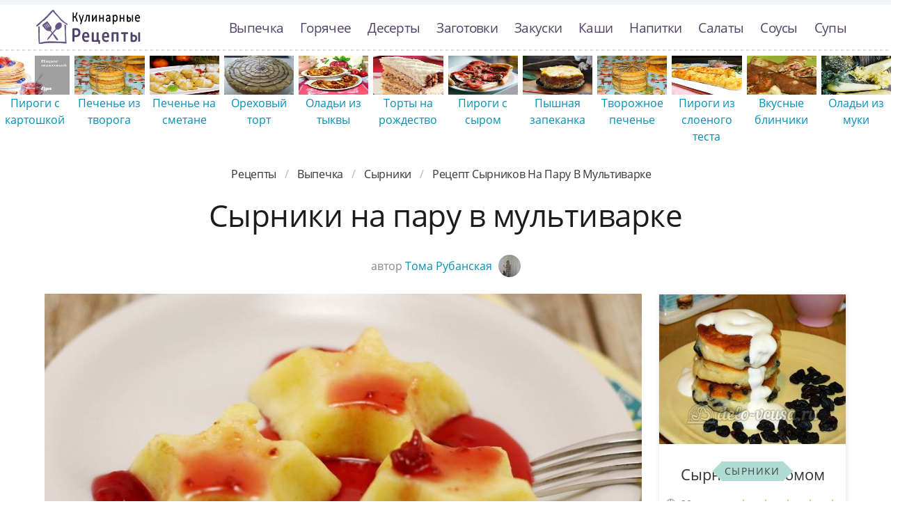

--- FILE ---
content_type: text/html; charset=UTF-8
request_url: https://culinier.ru/vypechka/syrniki/syrniki-na-paru-v-multivarke
body_size: 17111
content:
<!DOCTYPE html><html lang="ru" class="has-navbar-fixed-top"><head> <meta charset="UTF-8"> <title>Простой Рецепт как Приготовить Сырники на пару в мультиварке — Советы, Ингредиенты и Пошаговое Приготовление с Фото</title> <meta name="description" content="Пошаговая инструкция приготовления сырники на пару в мультиварке — простой рецепт авторской кухни. Время приготовления блюда 30 мин. Получается, примерно, две порции. Готовое блюдо содержит 122 ккал. Ингредиенты: Творог 250 г; Сахар 2 ст.л.; Яйца куриные 1 шт.; Сметана 3 ст.л.; Мука пшеничная 50 г; Соль 1 щепотка; Разрыхлитель теста 0,5 ч.л.; Ванилин 1 щепотка; Сливочное масло 1 ст.л."> <meta http-equiv="X-UA-Compatible" content="IE=edge"> <meta name="viewport" content="width=device-width, initial-scale=1"> <link rel="icon" type="image/png" sizes="96x96" href="/favicon-96x96.png"> <link rel="apple-touch-icon" sizes="180x180" href="/apple-icon-180x180.png"> <link rel="icon" type="image/png" sizes="192x192" href="/android-icon-192x192.png"> <link rel="manifest" href="/manifest.json"> <meta name="msapplication-TileColor" content="#ffffff"> <meta name="msapplication-TileImage" content="/ms-icon-144x144.png"> <meta name="theme-color" content="#ffffff"> <meta property="og:title" content="Простой Рецепт как Приготовить Сырники на пару в мультиварке — Советы, Ингредиенты и Пошаговое Приготовление с Фото"> <meta property="og:type" content="website"> <meta property="og:site_name" content="culinier.ru"> <meta property="og:url" content="https://culinier.ru/vypechka/syrniki/syrniki-na-paru-v-multivarke"> <meta property="og:description" content="Пошаговая инструкция приготовления сырники на пару в мультиварке — простой рецепт авторской кухни. Время приготовления блюда 30 мин. Получается, примерно, две порции. Готовое блюдо содержит 122 ккал. Ингредиенты: Творог 250 г; Сахар 2 ст.л.; Яйца куриные 1 шт.; Сметана 3 ст.л.; Мука пшеничная 50 г; Соль 1 щепотка; Разрыхлитель теста 0,5 ч.л.; Ванилин 1 щепотка; Сливочное масло 1 ст.л."> <meta property="og:image" content="https://culinier.ru/vypechka/syrniki/syrniki-na-paru-v-multivarke/syrniki-na-paru-v-multivarke-ready0-w1200h630.jpg"> <meta name="twitter:card" content="summary_large_image"> <meta name="twitter:url" content="https://culinier.ru/vypechka/syrniki/syrniki-na-paru-v-multivarke"> <meta name="twitter:title" content="Простой Рецепт как Приготовить Сырники на пару в мультиварке — Советы, Ингредиенты и Пошаговое Приготовление с Фото"> <meta name="twitter:description" content="Пошаговая инструкция приготовления сырники на пару в мультиварке — простой рецепт авторской кухни. Время приготовления блюда 30 мин. Получается, примерно, две порции. Готовое блюдо содержит 122 ккал. Ингредиенты: Творог 250 г; Сахар 2 ст.л.; Яйца куриные 1 шт"> <meta name="twitter:image" content="https://culinier.ru/vypechka/syrniki/syrniki-na-paru-v-multivarke/syrniki-na-paru-v-multivarke-ready0-w1200h630.jpg"> <link rel="preload" href="/styles.css" as="style"> <link rel="dns-prefetch" href="//fonts.googleapis.com"> <link rel="dns-prefetch" href="//counter.yadro.ru"> <link rel="dns-prefetch" href="//cdn.jsdelivr.net"> <link rel="preload" href="https://cdn.jsdelivr.net/npm/swiper@11/swiper-bundle.min.js" as="script"> <link rel="dns-prefetch" href="//yastatic.net"> <link rel="dns-prefetch" href="https://cdn.kulnr.ru"> <link rel="preconnect" href="https://cdn.kulnr.ru"> <link rel="preload" href="https://cdn.kulnr.ru/script.js" as="script"><style>@font-face{font-family:'Open Sans';font-style:normal;font-weight:400;src:local('Open Sans Regular'),local('OpenSans-Regular'),url(https://fonts.gstatic.com/s/opensans/v15/mem8YaGs126MiZpBA-UFUZ0e.ttf) format('truetype')}@font-face{font-family:'Open Sans';font-style:normal;font-weight:700;src:local('Open Sans Bold'),local('OpenSans-Bold'),url(https://fonts.gstatic.com/s/opensans/v15/mem5YaGs126MiZpBA-UN7rgOVuhs.ttf) format('truetype');font-display:swap}.image.is-16by9 img,.image.is-2by1 img{bottom:0;left:0;position:absolute;right:0;top:0}body,figure,h1,html,li,p,ul{margin:0;padding:0}.image.is-16by9 img,.image.is-2by1 img{height:100%;width:100%}.image.is-2by1{padding-top:50%}@media screen and (max-width:1087px){.is-hidden-touch{display:none!important}}.column{display:block;flex-basis:0;flex-grow:1;flex-shrink:1;padding:.75rem}.columns:not(:last-child){margin-bottom:calc(1.5rem - .75rem)}.columns.is-multiline{flex-wrap:wrap}img.is-rounded{border-radius:290486px}.ava{margin-bottom:-10px;margin-left:5px}.column{position:relative}.by-user{text-align:center;font-size:1rem;line-height:1.45;color:#888}a.by-user-a{color:#008fb9}.mt-1{margin-top:1em}@font-face{font-family:'Open Sans';font-style:normal;font-weight:400;font-stretch:normal;src:url(https://fonts.gstatic.com/s/opensans/v40/memSYaGs126MiZpBA-UvWbX2vVnXBbObj2OVZyOOSr4dVJWUgsjZ0B4kaVc.ttf) format('truetype')}@font-face{font-family:'Open Sans';font-style:normal;font-weight:700;font-stretch:normal;src:url(https://fonts.gstatic.com/s/opensans/v40/memSYaGs126MiZpBA-UvWbX2vVnXBbObj2OVZyOOSr4dVJWUgsg-1x4kaVc.ttf) format('truetype')}@media screen and (max-width:768px){.section{padding:0 .75em}.is-2by1{padding-top:80%!important}.mt-1{margin-top:1.5em!important}.fixed-bottom-mobile{position:fixed;bottom:0;left:0;padding:20px 0 5px;z-index:30;width:100%;background-color:#f2f5f8;opacity:.9;background-image:-webkit-repeating-linear-gradient(left,#ddd 0,#ddd 50%,transparent 50%,transparent 100%);background-image:repeating-linear-gradient(to right,#ddd 0,#ddd 50%,transparent 50%,transparent 100%);background-position:left top;background-repeat:repeat-x;background-size:8px 2px}}.breadcrumb{-webkit-touch-callout:none}.breadcrumb:not(:last-child){margin-bottom:1.5rem}.image.is-16by9 img{bottom:0;left:0;position:absolute;right:0;top:0}body,figure,h1,html,li,ul{margin:0;padding:0}h1{font-size:100%;font-weight:400}ul{list-style:none}html{box-sizing:border-box}*,::after,::before{box-sizing:inherit}html{background-color:#fff;font-size:16px;-moz-osx-font-smoothing:grayscale;-webkit-font-smoothing:antialiased;min-width:300px;overflow-x:hidden;overflow-y:scroll;text-rendering:optimizeLegibility;-webkit-text-size-adjust:100%;-moz-text-size-adjust:100%;-ms-text-size-adjust:100%;text-size-adjust:100%}figure,section{display:block}body{font-family:BlinkMacSystemFont,-apple-system,"Open Sans",Arial,sans-serif}body{color:#1c1c1c;font-size:1rem;font-weight:400;line-height:1.5}a{color:#008fb9;text-decoration:none}img{height:auto;max-width:100%}span{font-style:inherit;font-weight:inherit}.container{margin:0 auto;position:relative}@media screen and (min-width:1088px){.container{max-width:960px;width:960px}}@media screen and (min-width:1280px){.container{max-width:1152px;width:1152px}}@media screen and (min-width:1472px){.container{max-width:1344px;width:1344px}}.image{display:block;position:relative}.image img{display:block;height:auto;width:100%}.image.is-16by9 img{height:100%;width:100%}.image.is-16by9{padding-top:56.25%}.breadcrumb{font-size:1rem;white-space:nowrap}.breadcrumb a{align-items:center;color:#3273dc;display:flex;justify-content:center;padding:0 .75em}.breadcrumb li{align-items:center;display:flex}.breadcrumb li:first-child a{padding-left:0}.breadcrumb li.is-active a{color:#363636}.breadcrumb li+li::before{color:#b5b5b5;content:"\0002f"}.breadcrumb ul{align-items:flex-start;display:flex;flex-wrap:wrap;justify-content:flex-start}.breadcrumb.is-centered ul{justify-content:center}.navbar{background-color:#fff;min-height:3.25rem;position:relative;z-index:30}.navbar>.container{align-items:stretch;display:flex;min-height:3.25rem;width:100%}.navbar.is-fixed-top{left:0;position:fixed;right:0;z-index:30}.navbar.is-fixed-top{top:0}html.has-navbar-fixed-top{padding-top:3.25rem}.navbar-brand{align-items:stretch;display:flex;flex-shrink:0;min-height:3.25rem}.navbar-burger{color:#4a4a4a;display:block;height:3.25rem;position:relative;width:3.25rem;margin-left:auto}.navbar-burger span{background-color:currentColor;display:block;height:1px;left:calc(50% - 8px);position:absolute;-webkit-transform-origin:center;transform-origin:center;width:16px}.navbar-burger span:nth-child(1){top:calc(50% - 6px)}.navbar-burger span:nth-child(2){top:calc(50% - 1px)}.navbar-burger span:nth-child(3){top:calc(50% + 4px)}.navbar-menu{display:none}.navbar-item{color:#4a4a4a;display:block;line-height:1.5;padding:.5rem .75rem;position:relative}.navbar-item{display:block;flex-grow:0;flex-shrink:0}@media screen and (max-width:1087px){.navbar>.container{display:block}.navbar-brand .navbar-item{align-items:center;display:flex}.navbar-menu{background-color:#fff;box-shadow:0 8px 16px rgba(10,10,10,.1);padding:.5rem 0}.navbar.is-fixed-top .navbar-menu{-webkit-overflow-scrolling:touch;max-height:calc(100vh - 3.25rem);overflow:auto}}@media screen and (min-width:1088px){.navbar,.navbar-end,.navbar-menu{align-items:stretch;display:flex}.navbar{min-height:3.25rem}.navbar-burger{display:none}.navbar-item{align-items:center;display:flex}.navbar-item{display:flex}.navbar-menu{flex-grow:1;flex-shrink:0}.navbar-end{justify-content:flex-end;margin-left:auto}.navbar>.container .navbar-brand{margin-left:-.75rem}.navbar>.container .navbar-menu{margin-right:-.75rem}}.columns{margin-left:-.75rem;margin-right:-.75rem;margin-top:-.75rem}.columns:last-child{margin-bottom:-.75rem}@media screen and (min-width:769px),print{.columns:not(.is-desktop){display:flex}}.section{padding:3rem 1.5rem}.rltv{position:relative}.has-navbar-fixed-top{padding-top:100px!important}.navbar{border-top:7px solid #f2f5f8;padding:7px 0}a.navbar-item{color:#504368;font-size:1.2em;letter-spacing:-.7px}.section{overflow:hidden;padding-top:0}.image{overflow:hidden}.bg-bottom{background-image:-webkit-repeating-linear-gradient(left,#ddd 0,#ddd 50%,transparent 50%,transparent 100%);background-image:repeating-linear-gradient(to right,#ddd 0,#ddd 50%,transparent 50%,transparent 100%);background-position:left bottom;background-repeat:repeat-x;background-size:8px 2px}.logo-top{width:150px;height:50px;background:url('https://culinier.ru/logo.png') no-repeat;text-indent:-9999px}.breadcrumb a{color:#333;letter-spacing:-.3px;text-transform:capitalize}.head-title{font-size:2.75rem;line-height:1.07;letter-spacing:-.5px}.ta-c{text-align:center}.mb-075{margin-bottom:.75em}@media screen and (max-width:768px){.section{padding:0 .75em}}.article_link:after{content:" ";position:absolute;top:0;left:0;bottom:0;right:0;background-color:rgba(0,0,0,0);z-index:2222}:root{--swiper-theme-color:#007aff}:host{position:relative;display:block;margin-left:auto;margin-right:auto;z-index:1}.swiper{margin-left:auto;margin-right:auto;position:relative;overflow:hidden;list-style:none;padding:0;z-index:1;display:block}.swiper-wrapper{position:relative;width:100%;height:100%;z-index:1;display:flex;box-sizing:content-box}.swiper-wrapper{transform:translate3d(0,0,0)}.swiper-slide{flex-shrink:0;width:100%;height:100%;position:relative;display:block}:root{--swiper-navigation-size:44px}.swiper{width:100%;height:100%;margin:-20px 0 30px}.swiper-slide{text-align:center;display:flex;justify-content:center;align-items:center}.swiper-slide .relative{width:100%}@media screen and (max-width:768px){.swiper-slide{font-size:.7em}.swiper{margin:-22px 0 10px}}</style> <link rel="canonical" href="https://culinier.ru/vypechka/syrniki/syrniki-na-paru-v-multivarke"></head><body><nav class="navbar is-fixed-top bg-bottom" role="navigation" aria-label="main navigation"> <div class="container"> <div class="navbar-brand"> <a class="navbar-item logo-top" href="/" title="На Главную">Простые рецепты пошагово с фото</a> <a role="button" class="navbar-burger burger" aria-label="menu" aria-expanded="false" data-target="navbarBasicExample"> <span aria-hidden="true"></span> <span aria-hidden="true"></span> <span aria-hidden="true"></span> </a> </div> <div id="navbarBasicExample" class="navbar-menu"> <div class="navbar-end"> <a class="navbar-item" href="/vypechka" title="Перейти в Раздел «Выпечка»">Выпечка</a> <a class="navbar-item" href="/goryachee" title="Перейти в Раздел «Горячее»">Горячее</a> <a class="navbar-item" href="/deserty" title="Перейти в Раздел «Десерты»">Десерты</a> <a class="navbar-item" href="/zagotovki" title="Перейти в Раздел «Заготовки»">Заготовки</a> <a class="navbar-item" href="/zakuski" title="Перейти в Раздел «Закуски»">Закуски</a> <a class="navbar-item" href="/kashi" title="Перейти в Раздел «Каши»">Каши</a> <a class="navbar-item" href="/napitki" title="Перейти в Раздел «Напитки»">Напитки</a> <a class="navbar-item" href="/salaty" title="Перейти в Раздел «Салаты»">Салаты</a> <a class="navbar-item" href="/sousy" title="Перейти в Раздел «Соусы»">Соусы</a> <a class="navbar-item" href="/supy" title="Перейти в Раздел «Супы»">Супы</a> </div> </div> </div></nav><div class="header"></div> <div class="swiper mySwiper"> <div class="swiper-wrapper columns"> <div class="swiper-slide"> <div class="relative rltv"> <figure class="image is-16by9"> <img class="lozad" src="/zero.png" alt="Пироги с картошкой" data-src="/vypechka/pirogi/pirogi-s-kartoshkoi/pirogi-s-kartoshkoi-ready0-w316h253.jpg"> </figure> <a class="article_link" href="/vypechka/pirogi/pirogi-s-kartoshkoi">Пироги с картошкой</a> </div> </div> <div class="swiper-slide"> <div class="relative rltv"> <figure class="image is-16by9"> <img class="lozad" src="/zero.png" alt="Печенье из творога" data-src="/vypechka/pechenye/pechenye-iz-tvoroga/pechenye-iz-tvoroga-ready0-w316h253.jpg"> </figure> <a class="article_link" href="/vypechka/pechenye/pechenye-iz-tvoroga">Печенье из творога</a> </div> </div> <div class="swiper-slide"> <div class="relative rltv"> <figure class="image is-16by9"> <img class="lozad" src="/zero.png" alt="Печенье на сметане" data-src="/vypechka/pechenye/pechenye-na-smetane/pechenye-na-smetane-ready0-w316h253.jpg"> </figure> <a class="article_link" href="/vypechka/pechenye/pechenye-na-smetane">Печенье на сметане</a> </div> </div> <div class="swiper-slide"> <div class="relative rltv"> <figure class="image is-16by9"> <img class="lozad" src="/zero.png" alt="Ореховый торт" data-src="/vypechka/torty/orekhovy-tort/orekhovy-tort-ready0-w316h253.jpg"> </figure> <a class="article_link" href="/vypechka/torty/orekhovy-tort">Ореховый торт</a> </div> </div> <div class="swiper-slide"> <div class="relative rltv"> <figure class="image is-16by9"> <img class="lozad" src="/zero.png" alt="Оладьи из тыквы" data-src="/vypechka/oladyi/oladyi-iz-tykvy/oladyi-iz-tykvy-ready0-w316h253.jpg"> </figure> <a class="article_link" href="/vypechka/oladyi/oladyi-iz-tykvy">Оладьи из тыквы</a> </div> </div> <div class="swiper-slide"> <div class="relative rltv"> <figure class="image is-16by9"> <img class="lozad" src="/zero.png" alt="Торты на рождество" data-src="/vypechka/torty/torty-na-rozhdestvo/torty-na-rozhdestvo-ready0-w316h253.jpg"> </figure> <a class="article_link" href="/vypechka/torty/torty-na-rozhdestvo">Торты на рождество</a> </div> </div> <div class="swiper-slide"> <div class="relative rltv"> <figure class="image is-16by9"> <img class="lozad" src="/zero.png" alt="Пироги с сыром" data-src="/vypechka/pirogi/pirogi-s-syrom/pirogi-s-syrom-ready0-w316h253.jpg"> </figure> <a class="article_link" href="/vypechka/pirogi/pirogi-s-syrom">Пироги с сыром</a> </div> </div> <div class="swiper-slide"> <div class="relative rltv"> <figure class="image is-16by9"> <img class="lozad" src="/zero.png" alt="Пышная запеканка" data-src="/vypechka/zapekanki/pyshnaya-zapekanka/pyshnaya-zapekanka-ready0-w316h253.jpg"> </figure> <a class="article_link" href="/vypechka/zapekanki/pyshnaya-zapekanka">Пышная запеканка</a> </div> </div> <div class="swiper-slide"> <div class="relative rltv"> <figure class="image is-16by9"> <img class="lozad" src="/zero.png" alt="Творожное печенье" data-src="/vypechka/pechenye/tvorozhnoe-pechenye/tvorozhnoe-pechenye-ready0-w316h253.jpg"> </figure> <a class="article_link" href="/vypechka/pechenye/tvorozhnoe-pechenye">Творожное печенье</a> </div> </div> <div class="swiper-slide"> <div class="relative rltv"> <figure class="image is-16by9"> <img class="lozad" src="/zero.png" alt="Пироги из слоеного теста" data-src="/vypechka/pirogi/pirogi-iz-sloenogo-testa/pirogi-iz-sloenogo-testa-ready0-w316h253.jpg"> </figure> <a class="article_link" href="/vypechka/pirogi/pirogi-iz-sloenogo-testa">Пироги из слоеного теста</a> </div> </div> <div class="swiper-slide"> <div class="relative rltv"> <figure class="image is-16by9"> <img class="lozad" src="/zero.png" alt="Вкусные блинчики" data-src="/vypechka/bliny/vkusnye-blinchiki/vkusnye-blinchiki-ready0-w316h253.jpg"> </figure> <a class="article_link" href="/vypechka/bliny/vkusnye-blinchiki">Вкусные блинчики</a> </div> </div> <div class="swiper-slide"> <div class="relative rltv"> <figure class="image is-16by9"> <img class="lozad" src="/zero.png" alt="Оладьи из муки" data-src="/vypechka/oladyi/oladyi-iz-muki/oladyi-iz-muki-ready0-w316h253.jpg"> </figure> <a class="article_link" href="/vypechka/oladyi/oladyi-iz-muki">Оладьи из муки</a> </div> </div> <div class="swiper-slide"> <div class="relative rltv"> <figure class="image is-16by9"> <img class="lozad" src="/zero.png" alt="Простые булочки" data-src="/vypechka/bulochki/prostye-bulochki/prostye-bulochki-ready0-w316h253.jpg"> </figure> <a class="article_link" href="/vypechka/bulochki/prostye-bulochki">Простые булочки</a> </div> </div> <div class="swiper-slide"> <div class="relative rltv"> <figure class="image is-16by9"> <img class="lozad" src="/zero.png" alt="Яблочные пироги" data-src="/vypechka/pirogi/yablochnye-pirogi/yablochnye-pirogi-ready0-w316h253.jpg"> </figure> <a class="article_link" href="/vypechka/pirogi/yablochnye-pirogi">Яблочные пироги</a> </div> </div> <div class="swiper-slide"> <div class="relative rltv"> <figure class="image is-16by9"> <img class="lozad" src="/zero.png" alt="Булочки в духовке" data-src="/vypechka/bulochki/bulochki-v-dukhovke/bulochki-v-dukhovke-ready0-w316h253.jpg"> </figure> <a class="article_link" href="/vypechka/bulochki/bulochki-v-dukhovke">Булочки в духовке</a> </div> </div> <div class="swiper-slide"> <div class="relative rltv"> <figure class="image is-16by9"> <img class="lozad" src="/zero.png" alt="Классические маффины" data-src="/vypechka/maffiny/klassicheskie-maffiny/klassicheskie-maffiny-ready0-w316h253.jpg"> </figure> <a class="article_link" href="/vypechka/maffiny/klassicheskie-maffiny">Классические маффины</a> </div> </div> <div class="swiper-slide"> <div class="relative rltv"> <figure class="image is-16by9"> <img class="lozad" src="/zero.png" alt="Медовые торты" data-src="/vypechka/torty/medovye-torty/medovye-torty-ready0-w316h253.jpg"> </figure> <a class="article_link" href="/vypechka/torty/medovye-torty">Медовые торты</a> </div> </div> <div class="swiper-slide"> <div class="relative rltv"> <figure class="image is-16by9"> <img class="lozad" src="/zero.png" alt="Торты на день рождения" data-src="/vypechka/torty/torty-na-den-rozhdeniya/torty-na-den-rozhdeniya-ready0-w316h253.jpg"> </figure> <a class="article_link" href="/vypechka/torty/torty-na-den-rozhdeniya">Торты на день рождения</a> </div> </div> <div class="swiper-slide"> <div class="relative rltv"> <figure class="image is-16by9"> <img class="lozad" src="/zero.png" alt="Шоколадные капкейки" data-src="/vypechka/keksy/shokoladnye-kapkeiki/shokoladnye-kapkeiki-ready0-w316h253.jpg"> </figure> <a class="article_link" href="/vypechka/keksy/shokoladnye-kapkeiki">Шоколадные капкейки</a> </div> </div> <div class="swiper-slide"> <div class="relative rltv"> <figure class="image is-16by9"> <img class="lozad" src="/zero.png" alt="Торты с клубникой" data-src="/vypechka/torty/torty-s-klubnikoi/torty-s-klubnikoi-ready0-w316h253.jpg"> </figure> <a class="article_link" href="/vypechka/torty/torty-s-klubnikoi">Торты с клубникой</a> </div> </div> <div class="swiper-slide"> <div class="relative rltv"> <figure class="image is-16by9"> <img class="lozad" src="/zero.png" alt="Бисквитные торты" data-src="/vypechka/torty/biskvitnye-torty/biskvitnye-torty-ready0-w316h253.jpg"> </figure> <a class="article_link" href="/vypechka/torty/biskvitnye-torty">Бисквитные торты</a> </div> </div> <div class="swiper-slide"> <div class="relative rltv"> <figure class="image is-16by9"> <img class="lozad" src="/zero.png" alt="Пицца с колбасой" data-src="/vypechka/pitstsa/pitstsa-s-kolbasoi/pitstsa-s-kolbasoi-ready0-w316h253.jpg"> </figure> <a class="article_link" href="/vypechka/pitstsa/pitstsa-s-kolbasoi">Пицца с колбасой</a> </div> </div> <div class="swiper-slide"> <div class="relative rltv"> <figure class="image is-16by9"> <img class="lozad" src="/zero.png" alt="Праздничные рецепты" data-src="/prazdnichnye-retsepty/prazdnichnye-retsepty-ready0-w316h253.jpg"> </figure> <a class="article_link" href="/prazdnichnye-retsepty">Праздничные рецепты</a> </div> </div> <div class="swiper-slide"> <div class="relative rltv"> <figure class="image is-16by9"> <img class="lozad" src="/zero.png" alt="Оладьи на сметане" data-src="/vypechka/oladyi/oladyi-na-smetane/oladyi-na-smetane-ready0-w316h253.jpg"> </figure> <a class="article_link" href="/vypechka/oladyi/oladyi-na-smetane">Оладьи на сметане</a> </div> </div> <div class="swiper-slide"> <div class="relative rltv"> <figure class="image is-16by9"> <img class="lozad" src="/zero.png" alt="Тесто для пирогов" data-src="/vypechka/testo/testo-dlya-pirogov/testo-dlya-pirogov-ready0-w316h253.jpg"> </figure> <a class="article_link" href="/vypechka/testo/testo-dlya-pirogov">Тесто для пирогов</a> </div> </div> <div class="swiper-slide"> <div class="relative rltv"> <figure class="image is-16by9"> <img class="lozad" src="/zero.png" alt="Пицца на скорую руку" data-src="/vypechka/pitstsa/pitstsa-na-skoruyu-ruku/pitstsa-na-skoruyu-ruku-ready0-w316h253.jpg"> </figure> <a class="article_link" href="/vypechka/pitstsa/pitstsa-na-skoruyu-ruku">Пицца на скорую руку</a> </div> </div> <div class="swiper-slide"> <div class="relative rltv"> <figure class="image is-16by9"> <img class="lozad" src="/zero.png" alt="Торты с ягодами" data-src="/vypechka/torty/torty-s-yagodami/torty-s-yagodami-ready0-w316h253.jpg"> </figure> <a class="article_link" href="/vypechka/torty/torty-s-yagodami">Торты с ягодами</a> </div> </div> <div class="swiper-slide"> <div class="relative rltv"> <figure class="image is-16by9"> <img class="lozad" src="/zero.png" alt="Дрожжевая пицца" data-src="/vypechka/pitstsa/drozhzhevaya-pitstsa/drozhzhevaya-pitstsa-ready0-w316h253.jpg"> </figure> <a class="article_link" href="/vypechka/pitstsa/drozhzhevaya-pitstsa">Дрожжевая пицца</a> </div> </div> <div class="swiper-slide"> <div class="relative rltv"> <figure class="image is-16by9"> <img class="lozad" src="/zero.png" alt="Грушевые пироги" data-src="/vypechka/pirogi/grushevye-pirogi/grushevye-pirogi-ready0-w316h253.jpg"> </figure> <a class="article_link" href="/vypechka/pirogi/grushevye-pirogi">Грушевые пироги</a> </div> </div> <div class="swiper-slide"> <div class="relative rltv"> <figure class="image is-16by9"> <img class="lozad" src="/zero.png" alt="Тыквенные пироги" data-src="/vypechka/pirogi/tykvennye-pirogi/tykvennye-pirogi-ready0-w316h253.jpg"> </figure> <a class="article_link" href="/vypechka/pirogi/tykvennye-pirogi">Тыквенные пироги</a> </div> </div> <div class="swiper-slide"> <div class="relative rltv"> <figure class="image is-16by9"> <img class="lozad" src="/zero.png" alt="Простое печенье" data-src="/vypechka/pechenye/prostoe-pechenye/prostoe-pechenye-ready0-w316h253.jpg"> </figure> <a class="article_link" href="/vypechka/pechenye/prostoe-pechenye">Простое печенье</a> </div> </div> <div class="swiper-slide"> <div class="relative rltv"> <figure class="image is-16by9"> <img class="lozad" src="/zero.png" alt="Наполеон" data-src="/vypechka/torty/napoleon/napoleon-ready0-w316h253.jpg"> </figure> <a class="article_link" href="/vypechka/torty/napoleon">Наполеон</a> </div> </div> <div class="swiper-slide"> <div class="relative rltv"> <figure class="image is-16by9"> <img class="lozad" src="/zero.png" alt="Пицца с ветчиной" data-src="/vypechka/pitstsa/pitstsa-s-vetchinoi/pitstsa-s-vetchinoi-ready0-w316h253.jpg"> </figure> <a class="article_link" href="/vypechka/pitstsa/pitstsa-s-vetchinoi">Пицца с ветчиной</a> </div> </div> <div class="swiper-slide"> <div class="relative rltv"> <figure class="image is-16by9"> <img class="lozad" src="/zero.png" alt="Запеканка с сыром" data-src="/vypechka/zapekanki/zapekanka-s-syrom/zapekanka-s-syrom-ready0-w316h253.jpg"> </figure> <a class="article_link" href="/vypechka/zapekanki/zapekanka-s-syrom">Запеканка с сыром</a> </div> </div> <div class="swiper-slide"> <div class="relative rltv"> <figure class="image is-16by9"> <img class="lozad" src="/zero.png" alt="Киш" data-src="/vypechka/pirogi/kish/kish-ready0-w316h253.jpg"> </figure> <a class="article_link" href="/vypechka/pirogi/kish">Киш</a> </div> </div> <div class="swiper-slide"> <div class="relative rltv"> <figure class="image is-16by9"> <img class="lozad" src="/zero.png" alt="Новогоднее печенье" data-src="/vypechka/pechenye/novogodnee-pechenye/novogodnee-pechenye-ready0-w316h253.jpg"> </figure> <a class="article_link" href="/vypechka/pechenye/novogodnee-pechenye">Новогоднее печенье</a> </div> </div> <div class="swiper-slide"> <div class="relative rltv"> <figure class="image is-16by9"> <img class="lozad" src="/zero.png" alt="Творожные пироги" data-src="/vypechka/pirogi/tvorozhnye-pirogi/tvorozhnye-pirogi-ready0-w316h253.jpg"> </figure> <a class="article_link" href="/vypechka/pirogi/tvorozhnye-pirogi">Творожные пироги</a> </div> </div> <div class="swiper-slide"> <div class="relative rltv"> <figure class="image is-16by9"> <img class="lozad" src="/zero.png" alt="Кукурузные пироги" data-src="/vypechka/pirogi/kukuruznye-pirogi/kukuruznye-pirogi-ready0-w316h253.jpg"> </figure> <a class="article_link" href="/vypechka/pirogi/kukuruznye-pirogi">Кукурузные пироги</a> </div> </div> <div class="swiper-slide"> <div class="relative rltv"> <figure class="image is-16by9"> <img class="lozad" src="/zero.png" alt="Рецепты на скорую руку" data-src="/retsepty-na-skoruyu-ruku/retsepty-na-skoruyu-ruku-ready0-w316h253.jpg"> </figure> <a class="article_link" href="/retsepty-na-skoruyu-ruku">Рецепты на скорую руку</a> </div> </div> <div class="swiper-slide"> <div class="relative rltv"> <figure class="image is-16by9"> <img class="lozad" src="/zero.png" alt="Пироги с луком" data-src="/vypechka/pirogi/pirogi-s-lukom/pirogi-s-lukom-ready0-w316h253.jpg"> </figure> <a class="article_link" href="/vypechka/pirogi/pirogi-s-lukom">Пироги с луком</a> </div> </div> <div class="swiper-slide"> <div class="relative rltv"> <figure class="image is-16by9"> <img class="lozad" src="/zero.png" alt="Блины с творогом" data-src="/vypechka/bliny/bliny-s-tvorogom/bliny-s-tvorogom-ready0-w316h253.jpg"> </figure> <a class="article_link" href="/vypechka/bliny/bliny-s-tvorogom">Блины с творогом</a> </div> </div> <div class="swiper-slide"> <div class="relative rltv"> <figure class="image is-16by9"> <img class="lozad" src="/zero.png" alt="Торты на кефире" data-src="/vypechka/torty/torty-na-kefire/torty-na-kefire-ready0-w316h253.jpg"> </figure> <a class="article_link" href="/vypechka/torty/torty-na-kefire">Торты на кефире</a> </div> </div> <div class="swiper-slide"> <div class="relative rltv"> <figure class="image is-16by9"> <img class="lozad" src="/zero.png" alt="Кексы с изюмом" data-src="/vypechka/keksy/keksy-s-izyumom/keksy-s-izyumom-ready0-w316h253.jpg"> </figure> <a class="article_link" href="/vypechka/keksy/keksy-s-izyumom">Кексы с изюмом</a> </div> </div> <div class="swiper-slide"> <div class="relative rltv"> <figure class="image is-16by9"> <img class="lozad" src="/zero.png" alt="Вкусная пицца" data-src="/vypechka/pitstsa/vkusnaya-pitstsa/vkusnaya-pitstsa-ready0-w316h253.jpg"> </figure> <a class="article_link" href="/vypechka/pitstsa/vkusnaya-pitstsa">Вкусная пицца</a> </div> </div> <div class="swiper-slide"> <div class="relative rltv"> <figure class="image is-16by9"> <img class="lozad" src="/zero.png" alt="Булочки из дрожжевого теста" data-src="/vypechka/bulochki/bulochki-iz-drozhzhevogo-testa/bulochki-iz-drozhzhevogo-testa-ready0-w316h253.jpg"> </figure> <a class="article_link" href="/vypechka/bulochki/bulochki-iz-drozhzhevogo-testa">Булочки из дрожжевого теста</a> </div> </div> <div class="swiper-slide"> <div class="relative rltv"> <figure class="image is-16by9"> <img class="lozad" src="/zero.png" alt="Рецепты на день рождения" data-src="/retsepty-na-den-rozhdeniya/retsepty-na-den-rozhdeniya-ready0-w316h253.jpg"> </figure> <a class="article_link" href="/retsepty-na-den-rozhdeniya">Рецепты на день рождения</a> </div> </div> <div class="swiper-slide"> <div class="relative rltv"> <figure class="image is-16by9"> <img class="lozad" src="/zero.png" alt="Шоколадные пироги" data-src="/vypechka/pirogi/shokoladnye-pirogi/shokoladnye-pirogi-ready0-w316h253.jpg"> </figure> <a class="article_link" href="/vypechka/pirogi/shokoladnye-pirogi">Шоколадные пироги</a> </div> </div> <div class="swiper-slide"> <div class="relative rltv"> <figure class="image is-16by9"> <img class="lozad" src="/zero.png" alt="Пицца с сыром" data-src="/vypechka/pitstsa/pitstsa-s-syrom/pitstsa-s-syrom-ready0-w316h253.jpg"> </figure> <a class="article_link" href="/vypechka/pitstsa/pitstsa-s-syrom">Пицца с сыром</a> </div> </div> <div class="swiper-slide"> <div class="relative rltv"> <figure class="image is-16by9"> <img class="lozad" src="/zero.png" alt="Красивые торты" data-src="/vypechka/torty/krasivye-torty/krasivye-torty-ready0-w316h253.jpg"> </figure> <a class="article_link" href="/vypechka/torty/krasivye-torty">Красивые торты</a> </div> </div> <div class="swiper-slide"> <div class="relative rltv"> <figure class="image is-16by9"> <img class="lozad" src="/zero.png" alt="Маффины на кефире" data-src="/vypechka/maffiny/maffiny-na-kefire/maffiny-na-kefire-ready0-w316h253.jpg"> </figure> <a class="article_link" href="/vypechka/maffiny/maffiny-na-kefire">Маффины на кефире</a> </div> </div> <div class="swiper-slide"> <div class="relative rltv"> <figure class="image is-16by9"> <img class="lozad" src="/zero.png" alt="Домашнее печенье" data-src="/vypechka/pechenye/domashnee-pechenye/domashnee-pechenye-ready0-w316h253.jpg"> </figure> <a class="article_link" href="/vypechka/pechenye/domashnee-pechenye">Домашнее печенье</a> </div> </div> <div class="swiper-slide"> <div class="relative rltv"> <figure class="image is-16by9"> <img class="lozad" src="/zero.png" alt="Шоколадные маффины" data-src="/vypechka/maffiny/shokoladnye-maffiny/shokoladnye-maffiny-ready0-w316h253.jpg"> </figure> <a class="article_link" href="/vypechka/maffiny/shokoladnye-maffiny">Шоколадные маффины</a> </div> </div> <div class="swiper-slide"> <div class="relative rltv"> <figure class="image is-16by9"> <img class="lozad" src="/zero.png" alt="Запеканка из цветной капусты" data-src="/vypechka/zapekanki/zapekanka-iz-tsvetnoi-kapusty/zapekanka-iz-tsvetnoi-kapusty-ready0-w316h253.jpg"> </figure> <a class="article_link" href="/vypechka/zapekanki/zapekanka-iz-tsvetnoi-kapusty">Запеканка из цветной капусты</a> </div> </div> <div class="swiper-slide"> <div class="relative rltv"> <figure class="image is-16by9"> <img class="lozad" src="/zero.png" alt="Вкусные торты" data-src="/vypechka/torty/vkusnye-torty/vkusnye-torty-ready0-w316h253.jpg"> </figure> <a class="article_link" href="/vypechka/torty/vkusnye-torty">Вкусные торты</a> </div> </div> <div class="swiper-slide"> <div class="relative rltv"> <figure class="image is-16by9"> <img class="lozad" src="/zero.png" alt="Творожные маффины" data-src="/vypechka/maffiny/tvorozhnye-maffiny/tvorozhnye-maffiny-ready0-w316h253.jpg"> </figure> <a class="article_link" href="/vypechka/maffiny/tvorozhnye-maffiny">Творожные маффины</a> </div> </div> <div class="swiper-slide"> <div class="relative rltv"> <figure class="image is-16by9"> <img class="lozad" src="/zero.png" alt="Оладьи из кабачков" data-src="/vypechka/oladyi/oladyi-iz-kabachkov/oladyi-iz-kabachkov-ready0-w316h253.jpg"> </figure> <a class="article_link" href="/vypechka/oladyi/oladyi-iz-kabachkov">Оладьи из кабачков</a> </div> </div> <div class="swiper-slide"> <div class="relative rltv"> <figure class="image is-16by9"> <img class="lozad" src="/zero.png" alt="Пироги с курицей" data-src="/vypechka/pirogi/pirogi-s-kuritsei/pirogi-s-kuritsei-ready0-w316h253.jpg"> </figure> <a class="article_link" href="/vypechka/pirogi/pirogi-s-kuritsei">Пироги с курицей</a> </div> </div> <div class="swiper-slide"> <div class="relative rltv"> <figure class="image is-16by9"> <img class="lozad" src="/zero.png" alt="Запеканка из капусты" data-src="/vypechka/zapekanki/zapekanka-iz-kapusty/zapekanka-iz-kapusty-ready0-w316h253.jpg"> </figure> <a class="article_link" href="/vypechka/zapekanki/zapekanka-iz-kapusty">Запеканка из капусты</a> </div> </div> <div class="swiper-slide"> <div class="relative rltv"> <figure class="image is-16by9"> <img class="lozad" src="/zero.png" alt="Лимонные кексы" data-src="/vypechka/keksy/limonnye-keksy/limonnye-keksy-ready0-w316h253.jpg"> </figure> <a class="article_link" href="/vypechka/keksy/limonnye-keksy">Лимонные кексы</a> </div> </div> <div class="swiper-slide"> <div class="relative rltv"> <figure class="image is-16by9"> <img class="lozad" src="/zero.png" alt="Торты со сметаной" data-src="/vypechka/torty/torty-so-smetanoi/torty-so-smetanoi-ready0-w316h253.jpg"> </figure> <a class="article_link" href="/vypechka/torty/torty-so-smetanoi">Торты со сметаной</a> </div> </div> <div class="swiper-slide"> <div class="relative rltv"> <figure class="image is-16by9"> <img class="lozad" src="/zero.png" alt="Булочки на кефире" data-src="/vypechka/bulochki/bulochki-na-kefire/bulochki-na-kefire-ready0-w316h253.jpg"> </figure> <a class="article_link" href="/vypechka/bulochki/bulochki-na-kefire">Булочки на кефире</a> </div> </div> <div class="swiper-slide"> <div class="relative rltv"> <figure class="image is-16by9"> <img class="lozad" src="/zero.png" alt="Оладьи без яиц" data-src="/vypechka/oladyi/oladyi-bez-yaits/oladyi-bez-yaits-ready0-w316h253.jpg"> </figure> <a class="article_link" href="/vypechka/oladyi/oladyi-bez-yaits">Оладьи без яиц</a> </div> </div> <div class="swiper-slide"> <div class="relative rltv"> <figure class="image is-16by9"> <img class="lozad" src="/zero.png" alt="Вкусная запеканка" data-src="/vypechka/zapekanki/vkusnaya-zapekanka/vkusnaya-zapekanka-ready0-w316h253.jpg"> </figure> <a class="article_link" href="/vypechka/zapekanki/vkusnaya-zapekanka">Вкусная запеканка</a> </div> </div> <div class="swiper-slide"> <div class="relative rltv"> <figure class="image is-16by9"> <img class="lozad" src="/zero.png" alt="Блины с бананом" data-src="/vypechka/bliny/bliny-s-bananom/bliny-s-bananom-ready0-w316h253.jpg"> </figure> <a class="article_link" href="/vypechka/bliny/bliny-s-bananom">Блины с бананом</a> </div> </div> <div class="swiper-slide"> <div class="relative rltv"> <figure class="image is-16by9"> <img class="lozad" src="/zero.png" alt="Запеканка с курицей" data-src="/vypechka/zapekanki/zapekanka-s-kuritsei/zapekanka-s-kuritsei-ready0-w316h253.jpg"> </figure> <a class="article_link" href="/vypechka/zapekanki/zapekanka-s-kuritsei">Запеканка с курицей</a> </div> </div> <div class="swiper-slide"> <div class="relative rltv"> <figure class="image is-16by9"> <img class="lozad" src="/zero.png" alt="Простые торты" data-src="/vypechka/torty/prostye-torty/prostye-torty-ready0-w316h253.jpg"> </figure> <a class="article_link" href="/vypechka/torty/prostye-torty">Простые торты</a> </div> </div> <div class="swiper-slide"> <div class="relative rltv"> <figure class="image is-16by9"> <img class="lozad" src="/zero.png" alt="Запеканка из макарон" data-src="/vypechka/zapekanki/zapekanka-iz-makaron/zapekanka-iz-makaron-ready0-w316h253.jpg"> </figure> <a class="article_link" href="/vypechka/zapekanki/zapekanka-iz-makaron">Запеканка из макарон</a> </div> </div> <div class="swiper-slide"> <div class="relative rltv"> <figure class="image is-16by9"> <img class="lozad" src="/zero.png" alt="Открытые пироги" data-src="/vypechka/pirogi/otkrytye-pirogi/otkrytye-pirogi-ready0-w316h253.jpg"> </figure> <a class="article_link" href="/vypechka/pirogi/otkrytye-pirogi">Открытые пироги</a> </div> </div> <div class="swiper-slide"> <div class="relative rltv"> <figure class="image is-16by9"> <img class="lozad" src="/zero.png" alt="Вишневые пироги" data-src="/vypechka/pirogi/vishnevye-pirogi/vishnevye-pirogi-ready0-w316h253.jpg"> </figure> <a class="article_link" href="/vypechka/pirogi/vishnevye-pirogi">Вишневые пироги</a> </div> </div> <div class="swiper-slide"> <div class="relative rltv"> <figure class="image is-16by9"> <img class="lozad" src="/zero.png" alt="Шоколадное печенье" data-src="/vypechka/pechenye/shokoladnoe-pechenye/shokoladnoe-pechenye-ready0-w316h253.jpg"> </figure> <a class="article_link" href="/vypechka/pechenye/shokoladnoe-pechenye">Шоколадное печенье</a> </div> </div> <div class="swiper-slide"> <div class="relative rltv"> <figure class="image is-16by9"> <img class="lozad" src="/zero.png" alt="Печенье на маргарине" data-src="/vypechka/pechenye/pechenye-na-margarine/pechenye-na-margarine-ready0-w316h253.jpg"> </figure> <a class="article_link" href="/vypechka/pechenye/pechenye-na-margarine">Печенье на маргарине</a> </div> </div> <div class="swiper-slide"> <div class="relative rltv"> <figure class="image is-16by9"> <img class="lozad" src="/zero.png" alt="Красивые рецепты" data-src="/krasivye-retsepty/krasivye-retsepty-ready0-w316h253.jpg"> </figure> <a class="article_link" href="/krasivye-retsepty">Красивые рецепты</a> </div> </div> <div class="swiper-slide"> <div class="relative rltv"> <figure class="image is-16by9"> <img class="lozad" src="/zero.png" alt="Простые рецепты" data-src="/prostye-retsepty/prostye-retsepty-ready0-w316h253.jpg"> </figure> <a class="article_link" href="/prostye-retsepty">Простые рецепты</a> </div> </div> <div class="swiper-slide"> <div class="relative rltv"> <figure class="image is-16by9"> <img class="lozad" src="/zero.png" alt="Миндальные торты" data-src="/vypechka/torty/mindalnye-torty/mindalnye-torty-ready0-w316h253.jpg"> </figure> <a class="article_link" href="/vypechka/torty/mindalnye-torty">Миндальные торты</a> </div> </div> <div class="swiper-slide"> <div class="relative rltv"> <figure class="image is-16by9"> <img class="lozad" src="/zero.png" alt="Детское печенье" data-src="/vypechka/pechenye/detskoe-pechenye/detskoe-pechenye-ready0-w316h253.jpg"> </figure> <a class="article_link" href="/vypechka/pechenye/detskoe-pechenye">Детское печенье</a> </div> </div> <div class="swiper-slide"> <div class="relative rltv"> <figure class="image is-16by9"> <img class="lozad" src="/zero.png" alt="Банановые кексы" data-src="/vypechka/keksy/bananovye-keksy/bananovye-keksy-ready0-w316h253.jpg"> </figure> <a class="article_link" href="/vypechka/keksy/bananovye-keksy">Банановые кексы</a> </div> </div> <div class="swiper-slide"> <div class="relative rltv"> <figure class="image is-16by9"> <img class="lozad" src="/zero.png" alt="Сладкое печенье" data-src="/vypechka/pechenye/sladkoe-pechenye/sladkoe-pechenye-ready0-w316h253.jpg"> </figure> <a class="article_link" href="/vypechka/pechenye/sladkoe-pechenye">Сладкое печенье</a> </div> </div> <div class="swiper-slide"> <div class="relative rltv"> <figure class="image is-16by9"> <img class="lozad" src="/zero.png" alt="Домашние пироги" data-src="/vypechka/pirogi/domashnie-pirogi/domashnie-pirogi-ready0-w316h253.jpg"> </figure> <a class="article_link" href="/vypechka/pirogi/domashnie-pirogi">Домашние пироги</a> </div> </div> <div class="swiper-slide"> <div class="relative rltv"> <figure class="image is-16by9"> <img class="lozad" src="/zero.png" alt="Запеканка с грибами" data-src="/vypechka/zapekanki/zapekanka-s-gribami/zapekanka-s-gribami-ready0-w316h253.jpg"> </figure> <a class="article_link" href="/vypechka/zapekanki/zapekanka-s-gribami">Запеканка с грибами</a> </div> </div> <div class="swiper-slide"> <div class="relative rltv"> <figure class="image is-16by9"> <img class="lozad" src="/zero.png" alt="Домашние маффины" data-src="/vypechka/maffiny/domashnie-maffiny/domashnie-maffiny-ready0-w316h253.jpg"> </figure> <a class="article_link" href="/vypechka/maffiny/domashnie-maffiny">Домашние маффины</a> </div> </div> <div class="swiper-slide"> <div class="relative rltv"> <figure class="image is-16by9"> <img class="lozad" src="/zero.png" alt="Легкие рецепты" data-src="/legkie-retsepty/legkie-retsepty-ready0-w316h253.jpg"> </figure> <a class="article_link" href="/legkie-retsepty">Легкие рецепты</a> </div> </div> <div class="swiper-slide"> <div class="relative rltv"> <figure class="image is-16by9"> <img class="lozad" src="/zero.png" alt="Постные пироги" data-src="/vypechka/pirogi/postnye-pirogi/postnye-pirogi-ready0-w316h253.jpg"> </figure> <a class="article_link" href="/vypechka/pirogi/postnye-pirogi">Постные пироги</a> </div> </div> <div class="swiper-slide"> <div class="relative rltv"> <figure class="image is-16by9"> <img class="lozad" src="/zero.png" alt="Кексы на сметане" data-src="/vypechka/keksy/keksy-na-smetane/keksy-na-smetane-ready0-w316h253.jpg"> </figure> <a class="article_link" href="/vypechka/keksy/keksy-na-smetane">Кексы на сметане</a> </div> </div> <div class="swiper-slide"> <div class="relative rltv"> <figure class="image is-16by9"> <img class="lozad" src="/zero.png" alt="Пироги с грушами" data-src="/vypechka/pirogi/pirogi-s-grushami/pirogi-s-grushami-ready0-w316h253.jpg"> </figure> <a class="article_link" href="/vypechka/pirogi/pirogi-s-grushami">Пироги с грушами</a> </div> </div> <div class="swiper-slide"> <div class="relative rltv"> <figure class="image is-16by9"> <img class="lozad" src="/zero.png" alt="Блины на кипятке" data-src="/vypechka/bliny/bliny-na-kipyatke/bliny-na-kipyatke-ready0-w316h253.jpg"> </figure> <a class="article_link" href="/vypechka/bliny/bliny-na-kipyatke">Блины на кипятке</a> </div> </div> <div class="swiper-slide"> <div class="relative rltv"> <figure class="image is-16by9"> <img class="lozad" src="/zero.png" alt="Булочки с корицей" data-src="/vypechka/bulochki/bulochki-s-koritsei/bulochki-s-koritsei-ready0-w316h253.jpg"> </figure> <a class="article_link" href="/vypechka/bulochki/bulochki-s-koritsei">Булочки с корицей</a> </div> </div> <div class="swiper-slide"> <div class="relative rltv"> <figure class="image is-16by9"> <img class="lozad" src="/zero.png" alt="Оладьи на молоке" data-src="/vypechka/oladyi/oladyi-na-moloke/oladyi-na-moloke-ready0-w316h253.jpg"> </figure> <a class="article_link" href="/vypechka/oladyi/oladyi-na-moloke">Оладьи на молоке</a> </div> </div> <div class="swiper-slide"> <div class="relative rltv"> <figure class="image is-16by9"> <img class="lozad" src="/zero.png" alt="Классические рецепты" data-src="/klassicheskie-retsepty/klassicheskie-retsepty-ready0-w316h253.jpg"> </figure> <a class="article_link" href="/klassicheskie-retsepty">Классические рецепты</a> </div> </div> <div class="swiper-slide"> <div class="relative rltv"> <figure class="image is-16by9"> <img class="lozad" src="/zero.png" alt="Классические блины" data-src="/vypechka/bliny/klassicheskie-bliny/klassicheskie-bliny-ready0-w316h253.jpg"> </figure> <a class="article_link" href="/vypechka/bliny/klassicheskie-bliny">Классические блины</a> </div> </div> <div class="swiper-slide"> <div class="relative rltv"> <figure class="image is-16by9"> <img class="lozad" src="/zero.png" alt="Творожные торты" data-src="/vypechka/torty/tvorozhnye-torty/tvorozhnye-torty-ready0-w316h253.jpg"> </figure> <a class="article_link" href="/vypechka/torty/tvorozhnye-torty">Творожные торты</a> </div> </div> <div class="swiper-slide"> <div class="relative rltv"> <figure class="image is-16by9"> <img class="lozad" src="/zero.png" alt="Домашние торты" data-src="/vypechka/torty/domashnie-torty/domashnie-torty-ready0-w316h253.jpg"> </figure> <a class="article_link" href="/vypechka/torty/domashnie-torty">Домашние торты</a> </div> </div> <div class="swiper-slide"> <div class="relative rltv"> <figure class="image is-16by9"> <img class="lozad" src="/zero.png" alt="Пироги с фаршем" data-src="/vypechka/pirogi/pirogi-s-farshem/pirogi-s-farshem-ready0-w316h253.jpg"> </figure> <a class="article_link" href="/vypechka/pirogi/pirogi-s-farshem">Пироги с фаршем</a> </div> </div> <div class="swiper-slide"> <div class="relative rltv"> <figure class="image is-16by9"> <img class="lozad" src="/zero.png" alt="Дрожжевые блины" data-src="/vypechka/bliny/drozhzhevye-bliny/drozhzhevye-bliny-ready0-w316h253.jpg"> </figure> <a class="article_link" href="/vypechka/bliny/drozhzhevye-bliny">Дрожжевые блины</a> </div> </div> <div class="swiper-slide"> <div class="relative rltv"> <figure class="image is-16by9"> <img class="lozad" src="/zero.png" alt="Картофельная запеканка" data-src="/vypechka/zapekanki/kartofelnaya-zapekanka/kartofelnaya-zapekanka-ready0-w316h253.jpg"> </figure> <a class="article_link" href="/vypechka/zapekanki/kartofelnaya-zapekanka">Картофельная запеканка</a> </div> </div> <div class="swiper-slide"> <div class="relative rltv"> <figure class="image is-16by9"> <img class="lozad" src="/zero.png" alt="Тыквенные маффины" data-src="/vypechka/maffiny/tykvennye-maffiny/tykvennye-maffiny-ready0-w316h253.jpg"> </figure> <a class="article_link" href="/vypechka/maffiny/tykvennye-maffiny">Тыквенные маффины</a> </div> </div> <div class="swiper-slide"> <div class="relative rltv"> <figure class="image is-16by9"> <img class="lozad" src="/zero.png" alt="Домашние кексы" data-src="/vypechka/keksy/domashnie-keksy/domashnie-keksy-ready0-w316h253.jpg"> </figure> <a class="article_link" href="/vypechka/keksy/domashnie-keksy">Домашние кексы</a> </div> </div> <div class="swiper-slide"> <div class="relative rltv"> <figure class="image is-16by9"> <img class="lozad" src="/zero.png" alt="Рисовая запеканка" data-src="/vypechka/zapekanki/risovaya-zapekanka/risovaya-zapekanka-ready0-w316h253.jpg"> </figure> <a class="article_link" href="/vypechka/zapekanki/risovaya-zapekanka">Рисовая запеканка</a> </div> </div> <div class="swiper-slide"> <div class="relative rltv"> <figure class="image is-16by9"> <img class="lozad" src="/zero.png" alt="Запеканка с манкой" data-src="/vypechka/zapekanki/zapekanka-s-mankoi/zapekanka-s-mankoi-ready0-w316h253.jpg"> </figure> <a class="article_link" href="/vypechka/zapekanki/zapekanka-s-mankoi">Запеканка с манкой</a> </div> </div> <div class="swiper-slide"> <div class="relative rltv"> <figure class="image is-16by9"> <img class="lozad" src="/zero.png" alt="Песочное печенье" data-src="/vypechka/pechenye/pesochnoe-pechenye/pesochnoe-pechenye-ready0-w316h253.jpg"> </figure> <a class="article_link" href="/vypechka/pechenye/pesochnoe-pechenye">Песочное печенье</a> </div> </div> <div class="swiper-slide"> <div class="relative rltv"> <figure class="image is-16by9"> <img class="lozad" src="/zero.png" alt="Пироги на кефире" data-src="/vypechka/pirogi/pirogi-na-kefire/pirogi-na-kefire-ready0-w316h253.jpg"> </figure> <a class="article_link" href="/vypechka/pirogi/pirogi-na-kefire">Пироги на кефире</a> </div> </div> <div class="swiper-slide"> <div class="relative rltv"> <figure class="image is-16by9"> <img class="lozad" src="/zero.png" alt="Быстрые пироги" data-src="/vypechka/pirogi/bystrye-pirogi/bystrye-pirogi-ready0-w316h253.jpg"> </figure> <a class="article_link" href="/vypechka/pirogi/bystrye-pirogi">Быстрые пироги</a> </div> </div> <div class="swiper-slide"> <div class="relative rltv"> <figure class="image is-16by9"> <img class="lozad" src="/zero.png" alt="Морковные пироги" data-src="/vypechka/pirogi/morkovnye-pirogi/morkovnye-pirogi-ready0-w316h253.jpg"> </figure> <a class="article_link" href="/vypechka/pirogi/morkovnye-pirogi">Морковные пироги</a> </div> </div> <div class="swiper-slide"> <div class="relative rltv"> <figure class="image is-16by9"> <img class="lozad" src="/zero.png" alt="Рецепты в духовке" data-src="/retsepty-v-dukhovke/retsepty-v-dukhovke-ready0-w316h253.jpg"> </figure> <a class="article_link" href="/retsepty-v-dukhovke">Рецепты в духовке</a> </div> </div> <div class="swiper-slide"> <div class="relative rltv"> <figure class="image is-16by9"> <img class="lozad" src="/zero.png" alt="Вкусное печенье" data-src="/vypechka/pechenye/vkusnoe-pechenye/vkusnoe-pechenye-ready0-w316h253.jpg"> </figure> <a class="article_link" href="/vypechka/pechenye/vkusnoe-pechenye">Вкусное печенье</a> </div> </div> <div class="swiper-slide"> <div class="relative rltv"> <figure class="image is-16by9"> <img class="lozad" src="/zero.png" alt="Кексы с орехами" data-src="/vypechka/keksy/keksy-s-orekhami/keksy-s-orekhami-ready0-w316h253.jpg"> </figure> <a class="article_link" href="/vypechka/keksy/keksy-s-orekhami">Кексы с орехами</a> </div> </div> <div class="swiper-slide"> <div class="relative rltv"> <figure class="image is-16by9"> <img class="lozad" src="/zero.png" alt="Пицца с фаршем" data-src="/vypechka/pitstsa/pitstsa-s-farshem/pitstsa-s-farshem-ready0-w316h253.jpg"> </figure> <a class="article_link" href="/vypechka/pitstsa/pitstsa-s-farshem">Пицца с фаршем</a> </div> </div> <div class="swiper-slide"> <div class="relative rltv"> <figure class="image is-16by9"> <img class="lozad" src="/zero.png" alt="Фруктовый торт" data-src="/vypechka/torty/fruktovy-tort/fruktovy-tort-ready0-w316h253.jpg"> </figure> <a class="article_link" href="/vypechka/torty/fruktovy-tort">Фруктовый торт</a> </div> </div> <div class="swiper-slide"> <div class="relative rltv"> <figure class="image is-16by9"> <img class="lozad" src="/zero.png" alt="Торт без выпечки" data-src="/vypechka/torty/tort-bez-vypechki/tort-bez-vypechki-ready0-w316h253.jpg"> </figure> <a class="article_link" href="/vypechka/torty/tort-bez-vypechki">Торт без выпечки</a> </div> </div> <div class="swiper-slide"> <div class="relative rltv"> <figure class="image is-16by9"> <img class="lozad" src="/zero.png" alt="Дрожжевые пироги" data-src="/vypechka/pirogi/drozhzhevye-pirogi/drozhzhevye-pirogi-ready0-w316h253.jpg"> </figure> <a class="article_link" href="/vypechka/pirogi/drozhzhevye-pirogi">Дрожжевые пироги</a> </div> </div> <div class="swiper-slide"> <div class="relative rltv"> <figure class="image is-16by9"> <img class="lozad" src="/zero.png" alt="Пироги с капустой" data-src="/vypechka/pirogi/pirogi-s-kapustoi/pirogi-s-kapustoi-ready0-w316h253.jpg"> </figure> <a class="article_link" href="/vypechka/pirogi/pirogi-s-kapustoi">Пироги с капустой</a> </div> </div> <div class="swiper-slide"> <div class="relative rltv"> <figure class="image is-16by9"> <img class="lozad" src="/zero.png" alt="Панкейки" data-src="/vypechka/bliny/pankeiki/pankeiki-ready0-w316h253.jpg"> </figure> <a class="article_link" href="/vypechka/bliny/pankeiki">Панкейки</a> </div> </div> <div class="swiper-slide"> <div class="relative rltv"> <figure class="image is-16by9"> <img class="lozad" src="/zero.png" alt="Рыбная запеканка" data-src="/vypechka/zapekanki/rybnaya-zapekanka/rybnaya-zapekanka-ready0-w316h253.jpg"> </figure> <a class="article_link" href="/vypechka/zapekanki/rybnaya-zapekanka">Рыбная запеканка</a> </div> </div> <div class="swiper-slide"> <div class="relative rltv"> <figure class="image is-16by9"> <img class="lozad" src="/zero.png" alt="Необычные торты" data-src="/vypechka/torty/neobychnye-torty/neobychnye-torty-ready0-w316h253.jpg"> </figure> <a class="article_link" href="/vypechka/torty/neobychnye-torty">Необычные торты</a> </div> </div> <div class="swiper-slide"> <div class="relative rltv"> <figure class="image is-16by9"> <img class="lozad" src="/zero.png" alt="Рецепты в мультиварке" data-src="/retsepty-v-multivarke/retsepty-v-multivarke-ready0-w316h253.jpg"> </figure> <a class="article_link" href="/retsepty-v-multivarke">Рецепты в мультиварке</a> </div> </div> <div class="swiper-slide"> <div class="relative rltv"> <figure class="image is-16by9"> <img class="lozad" src="/zero.png" alt="Оладьи с яблоками" data-src="/vypechka/oladyi/oladyi-s-yablokami/oladyi-s-yablokami-ready0-w316h253.jpg"> </figure> <a class="article_link" href="/vypechka/oladyi/oladyi-s-yablokami">Оладьи с яблоками</a> </div> </div> <div class="swiper-slide"> <div class="relative rltv"> <figure class="image is-16by9"> <img class="lozad" src="/zero.png" alt="Диетические рецепты" data-src="/dieticheskie-retsepty/dieticheskie-retsepty-ready0-w316h253.jpg"> </figure> <a class="article_link" href="/dieticheskie-retsepty">Диетические рецепты</a> </div> </div> <div class="swiper-slide"> <div class="relative rltv"> <figure class="image is-16by9"> <img class="lozad" src="/zero.png" alt="Рецепты на новый год" data-src="/retsepty-na-novy-god/retsepty-na-novy-god-ready0-w316h253.jpg"> </figure> <a class="article_link" href="/retsepty-na-novy-god">Рецепты на новый год</a> </div> </div> <div class="swiper-slide"> <div class="relative rltv"> <figure class="image is-16by9"> <img class="lozad" src="/zero.png" alt="Торты из мастики" data-src="/vypechka/torty/torty-iz-mastiki/torty-iz-mastiki-ready0-w316h253.jpg"> </figure> <a class="article_link" href="/vypechka/torty/torty-iz-mastiki">Торты из мастики</a> </div> </div> <div class="swiper-slide"> <div class="relative rltv"> <figure class="image is-16by9"> <img class="lozad" src="/zero.png" alt="Куриные оладьи" data-src="/vypechka/oladyi/kurinye-oladyi/kurinye-oladyi-ready0-w316h253.jpg"> </figure> <a class="article_link" href="/vypechka/oladyi/kurinye-oladyi">Куриные оладьи</a> </div> </div> <div class="swiper-slide"> <div class="relative rltv"> <figure class="image is-16by9"> <img class="lozad" src="/zero.png" alt="Банановый торт" data-src="/vypechka/torty/bananovy-tort/bananovy-tort-ready0-w316h253.jpg"> </figure> <a class="article_link" href="/vypechka/torty/bananovy-tort">Банановый торт</a> </div> </div> <div class="swiper-slide"> <div class="relative rltv"> <figure class="image is-16by9"> <img class="lozad" src="/zero.png" alt="Гречневые оладьи" data-src="/vypechka/oladyi/grechnevye-oladyi/grechnevye-oladyi-ready0-w316h253.jpg"> </figure> <a class="article_link" href="/vypechka/oladyi/grechnevye-oladyi">Гречневые оладьи</a> </div> </div> <div class="swiper-slide"> <div class="relative rltv"> <figure class="image is-16by9"> <img class="lozad" src="/zero.png" alt="Рецепты для хлебопечки" data-src="/retsepty-dlya-khlebopechki/retsepty-dlya-khlebopechki-ready0-w316h253.jpg"> </figure> <a class="article_link" href="/retsepty-dlya-khlebopechki">Рецепты для хлебопечки</a> </div> </div> <div class="swiper-slide"> <div class="relative rltv"> <figure class="image is-16by9"> <img class="lozad" src="/zero.png" alt="Торты для детей" data-src="/vypechka/torty/torty-dlya-detei/torty-dlya-detei-ready0-w316h253.jpg"> </figure> <a class="article_link" href="/vypechka/torty/torty-dlya-detei">Торты для детей</a> </div> </div> <div class="swiper-slide"> <div class="relative rltv"> <figure class="image is-16by9"> <img class="lozad" src="/zero.png" alt="Кексы на молоке" data-src="/vypechka/keksy/keksy-na-moloke/keksy-na-moloke-ready0-w316h253.jpg"> </figure> <a class="article_link" href="/vypechka/keksy/keksy-na-moloke">Кексы на молоке</a> </div> </div> <div class="swiper-slide"> <div class="relative rltv"> <figure class="image is-16by9"> <img class="lozad" src="/zero.png" alt="Торты со сгущенкой" data-src="/vypechka/torty/torty-so-sguschenkoi/torty-so-sguschenkoi-ready0-w316h253.jpg"> </figure> <a class="article_link" href="/vypechka/torty/torty-so-sguschenkoi">Торты со сгущенкой</a> </div> </div> <div class="swiper-slide"> <div class="relative rltv"> <figure class="image is-16by9"> <img class="lozad" src="/zero.png" alt="Пицца на сковороде" data-src="/vypechka/pitstsa/pitstsa-na-skovorode/pitstsa-na-skovorode-ready0-w316h253.jpg"> </figure> <a class="article_link" href="/vypechka/pitstsa/pitstsa-na-skovorode">Пицца на сковороде</a> </div> </div> <div class="swiper-slide"> <div class="relative rltv"> <figure class="image is-16by9"> <img class="lozad" src="/zero.png" alt="Блинные пироги" data-src="/vypechka/pirogi/blinnye-pirogi/blinnye-pirogi-ready0-w316h253.jpg"> </figure> <a class="article_link" href="/vypechka/pirogi/blinnye-pirogi">Блинные пироги</a> </div> </div> <div class="swiper-slide"> <div class="relative rltv"> <figure class="image is-16by9"> <img class="lozad" src="/zero.png" alt="Пироги с грибами" data-src="/vypechka/pirogi/pirogi-s-gribami/pirogi-s-gribami-ready0-w316h253.jpg"> </figure> <a class="article_link" href="/vypechka/pirogi/pirogi-s-gribami">Пироги с грибами</a> </div> </div> <div class="swiper-slide"> <div class="relative rltv"> <figure class="image is-16by9"> <img class="lozad" src="/zero.png" alt="Кексы на кефире" data-src="/vypechka/keksy/keksy-na-kefire/keksy-na-kefire-ready0-w316h253.jpg"> </figure> <a class="article_link" href="/vypechka/keksy/keksy-na-kefire">Кексы на кефире</a> </div> </div> <div class="swiper-slide"> <div class="relative rltv"> <figure class="image is-16by9"> <img class="lozad" src="/zero.png" alt="Запеканка с фаршем" data-src="/vypechka/zapekanki/zapekanka-s-farshem/zapekanka-s-farshem-ready0-w316h253.jpg"> </figure> <a class="article_link" href="/vypechka/zapekanki/zapekanka-s-farshem">Запеканка с фаршем</a> </div> </div> <div class="swiper-slide"> <div class="relative rltv"> <figure class="image is-16by9"> <img class="lozad" src="/zero.png" alt="Пироги на молоке" data-src="/vypechka/pirogi/pirogi-na-moloke/pirogi-na-moloke-ready0-w316h253.jpg"> </figure> <a class="article_link" href="/vypechka/pirogi/pirogi-na-moloke">Пироги на молоке</a> </div> </div> <div class="swiper-slide"> <div class="relative rltv"> <figure class="image is-16by9"> <img class="lozad" src="/zero.png" alt="Пицца с помидорами" data-src="/vypechka/pitstsa/pitstsa-s-pomidorami/pitstsa-s-pomidorami-ready0-w316h253.jpg"> </figure> <a class="article_link" href="/vypechka/pitstsa/pitstsa-s-pomidorami">Пицца с помидорами</a> </div> </div> <div class="swiper-slide"> <div class="relative rltv"> <figure class="image is-16by9"> <img class="lozad" src="/zero.png" alt="Блины с мясом" data-src="/vypechka/bliny/bliny-s-myasom/bliny-s-myasom-ready0-w316h253.jpg"> </figure> <a class="article_link" href="/vypechka/bliny/bliny-s-myasom">Блины с мясом</a> </div> </div> <div class="swiper-slide"> <div class="relative rltv"> <figure class="image is-16by9"> <img class="lozad" src="/zero.png" alt="Кексы с начинкой" data-src="/vypechka/keksy/keksy-s-nachinkoi/keksy-s-nachinkoi-ready0-w316h253.jpg"> </figure> <a class="article_link" href="/vypechka/keksy/keksy-s-nachinkoi">Кексы с начинкой</a> </div> </div> <div class="swiper-slide"> <div class="relative rltv"> <figure class="image is-16by9"> <img class="lozad" src="/zero.png" alt="Пироги с лимоном" data-src="/vypechka/pirogi/pirogi-s-limonom/pirogi-s-limonom-ready0-w316h253.jpg"> </figure> <a class="article_link" href="/vypechka/pirogi/pirogi-s-limonom">Пироги с лимоном</a> </div> </div> <div class="swiper-slide"> <div class="relative rltv"> <figure class="image is-16by9"> <img class="lozad" src="/zero.png" alt="Творожные кексы" data-src="/vypechka/keksy/tvorozhnye-keksy/tvorozhnye-keksy-ready0-w316h253.jpg"> </figure> <a class="article_link" href="/vypechka/keksy/tvorozhnye-keksy">Творожные кексы</a> </div> </div> <div class="swiper-slide"> <div class="relative rltv"> <figure class="image is-16by9"> <img class="lozad" src="/zero.png" alt="Вкусные рецепты" data-src="/vkusnye-retsepty/vkusnye-retsepty-ready0-w316h253.jpg"> </figure> <a class="article_link" href="/vkusnye-retsepty">Вкусные рецепты</a> </div> </div> <div class="swiper-slide"> <div class="relative rltv"> <figure class="image is-16by9"> <img class="lozad" src="/zero.png" alt="Шоколадные кексы" data-src="/vypechka/keksy/shokoladnye-keksy/shokoladnye-keksy-ready0-w316h253.jpg"> </figure> <a class="article_link" href="/vypechka/keksy/shokoladnye-keksy">Шоколадные кексы</a> </div> </div> <div class="swiper-slide"> <div class="relative rltv"> <figure class="image is-16by9"> <img class="lozad" src="/zero.png" alt="Кексы в мультиварке" data-src="/vypechka/keksy/keksy-v-multivarke/keksy-v-multivarke-ready0-w316h253.jpg"> </figure> <a class="article_link" href="/vypechka/keksy/keksy-v-multivarke">Кексы в мультиварке</a> </div> </div> <div class="swiper-slide"> <div class="relative rltv"> <figure class="image is-16by9"> <img class="lozad" src="/zero.png" alt="Шоколадные торты" data-src="/vypechka/torty/shokoladnye-torty/shokoladnye-torty-ready0-w316h253.jpg"> </figure> <a class="article_link" href="/vypechka/torty/shokoladnye-torty">Шоколадные торты</a> </div> </div> <div class="swiper-slide"> <div class="relative rltv"> <figure class="image is-16by9"> <img class="lozad" src="/zero.png" alt="Тесто для пирожков" data-src="/vypechka/testo/testo-dlya-pirozhkov/testo-dlya-pirozhkov-ready0-w316h253.jpg"> </figure> <a class="article_link" href="/vypechka/testo/testo-dlya-pirozhkov">Тесто для пирожков</a> </div> </div> <div class="swiper-slide"> <div class="relative rltv"> <figure class="image is-16by9"> <img class="lozad" src="/zero.png" alt="Запеканка с яблоками" data-src="/vypechka/zapekanki/zapekanka-s-yablokami/zapekanka-s-yablokami-ready0-w316h253.jpg"> </figure> <a class="article_link" href="/vypechka/zapekanki/zapekanka-s-yablokami">Запеканка с яблоками</a> </div> </div> <div class="swiper-slide"> <div class="relative rltv"> <figure class="image is-16by9"> <img class="lozad" src="/zero.png" alt="Рецепты на зиму" data-src="/retsepty-na-zimu/retsepty-na-zimu-ready0-w316h253.jpg"> </figure> <a class="article_link" href="/retsepty-na-zimu">Рецепты на зиму</a> </div> </div> <div class="swiper-slide"> <div class="relative rltv"> <figure class="image is-16by9"> <img class="lozad" src="/zero.png" alt="Маффины с творогом" data-src="/vypechka/maffiny/maffiny-s-tvorogom/maffiny-s-tvorogom-ready0-w316h253.jpg"> </figure> <a class="article_link" href="/vypechka/maffiny/maffiny-s-tvorogom">Маффины с творогом</a> </div> </div> <div class="swiper-slide"> <div class="relative rltv"> <figure class="image is-16by9"> <img class="lozad" src="/zero.png" alt="Домашние рецепты" data-src="/domashnie-retsepty/domashnie-retsepty-ready0-w316h253.jpg"> </figure> <a class="article_link" href="/domashnie-retsepty">Домашние рецепты</a> </div> </div> <div class="swiper-slide"> <div class="relative rltv"> <figure class="image is-16by9"> <img class="lozad" src="/zero.png" alt="Вкусные пироги" data-src="/vypechka/pirogi/vkusnye-pirogi/vkusnye-pirogi-ready0-w316h253.jpg"> </figure> <a class="article_link" href="/vypechka/pirogi/vkusnye-pirogi">Вкусные пироги</a> </div> </div> <div class="swiper-slide"> <div class="relative rltv"> <figure class="image is-16by9"> <img class="lozad" src="/zero.png" alt="Пироги с вишней" data-src="/vypechka/pirogi/pirogi-s-vishnei/pirogi-s-vishnei-ready0-w316h253.jpg"> </figure> <a class="article_link" href="/vypechka/pirogi/pirogi-s-vishnei">Пироги с вишней</a> </div> </div> <div class="swiper-slide"> <div class="relative rltv"> <figure class="image is-16by9"> <img class="lozad" src="/zero.png" alt="Слоеные булочки" data-src="/vypechka/bulochki/sloenye-bulochki/sloenye-bulochki-ready0-w316h253.jpg"> </figure> <a class="article_link" href="/vypechka/bulochki/sloenye-bulochki">Слоеные булочки</a> </div> </div> <div class="swiper-slide"> <div class="relative rltv"> <figure class="image is-16by9"> <img class="lozad" src="/zero.png" alt="Рецепты в микроволновке" data-src="/retsepty-v-mikrovolnovke/retsepty-v-mikrovolnovke-ready0-w316h253.jpg"> </figure> <a class="article_link" href="/retsepty-v-mikrovolnovke">Рецепты в микроволновке</a> </div> </div> <div class="swiper-slide"> <div class="relative rltv"> <figure class="image is-16by9"> <img class="lozad" src="/zero.png" alt="Простые кексы" data-src="/vypechka/keksy/prostye-keksy/prostye-keksy-ready0-w316h253.jpg"> </figure> <a class="article_link" href="/vypechka/keksy/prostye-keksy">Простые кексы</a> </div> </div> <div class="swiper-slide"> <div class="relative rltv"> <figure class="image is-16by9"> <img class="lozad" src="/zero.png" alt="Торты с маршмеллоу" data-src="/vypechka/torty/torty-s-marshmellou/torty-s-marshmellou-ready0-w316h253.jpg"> </figure> <a class="article_link" href="/vypechka/torty/torty-s-marshmellou">Торты с маршмеллоу</a> </div> </div> <div class="swiper-slide"> <div class="relative rltv"> <figure class="image is-16by9"> <img class="lozad" src="/zero.png" alt="Торты из творога" data-src="/vypechka/torty/torty-iz-tvoroga/torty-iz-tvoroga-ready0-w316h253.jpg"> </figure> <a class="article_link" href="/vypechka/torty/torty-iz-tvoroga">Торты из творога</a> </div> </div> <div class="swiper-slide"> <div class="relative rltv"> <figure class="image is-16by9"> <img class="lozad" src="/zero.png" alt="Простые маффины" data-src="/vypechka/maffiny/prostye-maffiny/prostye-maffiny-ready0-w316h253.jpg"> </figure> <a class="article_link" href="/vypechka/maffiny/prostye-maffiny">Простые маффины</a> </div> </div> <div class="swiper-slide"> <div class="relative rltv"> <figure class="image is-16by9"> <img class="lozad" src="/zero.png" alt="Запеканка из творога" data-src="/vypechka/zapekanki/zapekanka-iz-tvoroga/zapekanka-iz-tvoroga-ready0-w316h253.jpg"> </figure> <a class="article_link" href="/vypechka/zapekanki/zapekanka-iz-tvoroga">Запеканка из творога</a> </div> </div> <div class="swiper-slide"> <div class="relative rltv"> <figure class="image is-16by9"> <img class="lozad" src="/zero.png" alt="Домашние капкейки" data-src="/vypechka/keksy/domashnie-kapkeiki/domashnie-kapkeiki-ready0-w316h253.jpg"> </figure> <a class="article_link" href="/vypechka/keksy/domashnie-kapkeiki">Домашние капкейки</a> </div> </div> <div class="swiper-slide"> <div class="relative rltv"> <figure class="image is-16by9"> <img class="lozad" src="/zero.png" alt="Ажурные блины" data-src="/vypechka/bliny/azhurnye-bliny/azhurnye-bliny-ready0-w316h253.jpg"> </figure> <a class="article_link" href="/vypechka/bliny/azhurnye-bliny">Ажурные блины</a> </div> </div> <div class="swiper-slide"> <div class="relative rltv"> <figure class="image is-16by9"> <img class="lozad" src="/zero.png" alt="Детские запеканки" data-src="/vypechka/torty/detskie-zapekanki/detskie-zapekanki-ready0-w316h253.jpg"> </figure> <a class="article_link" href="/vypechka/torty/detskie-zapekanki">Детские запеканки</a> </div> </div> <div class="swiper-slide"> <div class="relative rltv"> <figure class="image is-16by9"> <img class="lozad" src="/zero.png" alt="Блины на кефире" data-src="/vypechka/bliny/bliny-na-kefire/bliny-na-kefire-ready0-w316h253.jpg"> </figure> <a class="article_link" href="/vypechka/bliny/bliny-na-kefire">Блины на кефире</a> </div> </div> <div class="swiper-slide"> <div class="relative rltv"> <figure class="image is-16by9"> <img class="lozad" src="/zero.png" alt="Куриная запеканка" data-src="/vypechka/zapekanki/kurinaya-zapekanka/kurinaya-zapekanka-ready0-w316h253.jpg"> </figure> <a class="article_link" href="/vypechka/zapekanki/kurinaya-zapekanka">Куриная запеканка</a> </div> </div> <div class="swiper-slide"> <div class="relative rltv"> <figure class="image is-16by9"> <img class="lozad" src="/zero.png" alt="Блины на молоке" data-src="/vypechka/bliny/bliny-na-moloke/bliny-na-moloke-ready0-w316h253.jpg"> </figure> <a class="article_link" href="/vypechka/bliny/bliny-na-moloke">Блины на молоке</a> </div> </div> <div class="swiper-slide"> <div class="relative rltv"> <figure class="image is-16by9"> <img class="lozad" src="/zero.png" alt="Рецепты на ужин" data-src="/retsepty-na-uzhin/retsepty-na-uzhin-ready0-w316h253.jpg"> </figure> <a class="article_link" href="/retsepty-na-uzhin">Рецепты на ужин</a> </div> </div> <div class="swiper-slide"> <div class="relative rltv"> <figure class="image is-16by9"> <img class="lozad" src="/zero.png" alt="Классические торты" data-src="/vypechka/torty/klassicheskie-torty/klassicheskie-torty-ready0-w316h253.jpg"> </figure> <a class="article_link" href="/vypechka/torty/klassicheskie-torty">Классические торты</a> </div> </div> <div class="swiper-slide"> <div class="relative rltv"> <figure class="image is-16by9"> <img class="lozad" src="/zero.png" alt="Заливные пироги" data-src="/vypechka/pirogi/zalivnye-pirogi/zalivnye-pirogi-ready0-w316h253.jpg"> </figure> <a class="article_link" href="/vypechka/pirogi/zalivnye-pirogi">Заливные пироги</a> </div> </div> <div class="swiper-slide"> <div class="relative rltv"> <figure class="image is-16by9"> <img class="lozad" src="/zero.png" alt="Пироги с творогом" data-src="/vypechka/pirogi/pirogi-s-tvorogom/pirogi-s-tvorogom-ready0-w316h253.jpg"> </figure> <a class="article_link" href="/vypechka/pirogi/pirogi-s-tvorogom">Пироги с творогом</a> </div> </div> <div class="swiper-slide"> <div class="relative rltv"> <figure class="image is-16by9"> <img class="lozad" src="/zero.png" alt="Булочки с маком" data-src="/vypechka/bulochki/bulochki-s-makom/bulochki-s-makom-ready0-w316h253.jpg"> </figure> <a class="article_link" href="/vypechka/bulochki/bulochki-s-makom">Булочки с маком</a> </div> </div> <div class="swiper-slide"> <div class="relative rltv"> <figure class="image is-16by9"> <img class="lozad" src="/zero.png" alt="Морковный кекс" data-src="/vypechka/keksy/morkovny-keks/morkovny-keks-ready0-w316h253.jpg"> </figure> <a class="article_link" href="/vypechka/keksy/morkovny-keks">Морковный кекс</a> </div> </div> <div class="swiper-slide"> <div class="relative rltv"> <figure class="image is-16by9"> <img class="lozad" src="/zero.png" alt="Морковный торт" data-src="/vypechka/torty/morkovny-tort/morkovny-tort-ready0-w316h253.jpg"> </figure> <a class="article_link" href="/vypechka/torty/morkovny-tort">Морковный торт</a> </div> </div> <div class="swiper-slide"> <div class="relative rltv"> <figure class="image is-16by9"> <img class="lozad" src="/zero.png" alt="Пироги с апельсинами" data-src="/vypechka/pirogi/pirogi-s-apelsinami/pirogi-s-apelsinami-ready0-w316h253.jpg"> </figure> <a class="article_link" href="/vypechka/pirogi/pirogi-s-apelsinami">Пироги с апельсинами</a> </div> </div> <div class="swiper-slide"> <div class="relative rltv"> <figure class="image is-16by9"> <img class="lozad" src="/zero.png" alt="Овсяно блины" data-src="/vypechka/bliny/ovsyano-bliny/ovsyano-bliny-ready0-w316h253.jpg"> </figure> <a class="article_link" href="/vypechka/bliny/ovsyano-bliny">Овсяно блины</a> </div> </div> <div class="swiper-slide"> <div class="relative rltv"> <figure class="image is-16by9"> <img class="lozad" src="/zero.png" alt="Рецепты на сковороде" data-src="/retsepty-na-skovorode/retsepty-na-skovorode-ready0-w316h253.jpg"> </figure> <a class="article_link" href="/retsepty-na-skovorode">Рецепты на сковороде</a> </div> </div> <div class="swiper-slide"> <div class="relative rltv"> <figure class="image is-16by9"> <img class="lozad" src="/zero.png" alt="Новогодние торты" data-src="/vypechka/torty/novogodnie-torty/novogodnie-torty-ready0-w316h253.jpg"> </figure> <a class="article_link" href="/vypechka/torty/novogodnie-torty">Новогодние торты</a> </div> </div> <div class="swiper-slide"> <div class="relative rltv"> <figure class="image is-16by9"> <img class="lozad" src="/zero.png" alt="Торты с вишней" data-src="/vypechka/torty/torty-s-vishnei/torty-s-vishnei-ready0-w316h253.jpg"> </figure> <a class="article_link" href="/vypechka/torty/torty-s-vishnei">Торты с вишней</a> </div> </div> <div class="swiper-slide"> <div class="relative rltv"> <figure class="image is-16by9"> <img class="lozad" src="/zero.png" alt="Пироги с тыквой" data-src="/vypechka/pirogi/pirogi-s-tykvoi/pirogi-s-tykvoi-ready0-w316h253.jpg"> </figure> <a class="article_link" href="/vypechka/pirogi/pirogi-s-tykvoi">Пироги с тыквой</a> </div> </div> <div class="swiper-slide"> <div class="relative rltv"> <figure class="image is-16by9"> <img class="lozad" src="/zero.png" alt="Простая шарлотка" data-src="/vypechka/sharlotka/prostaya-sharlotka/prostaya-sharlotka-ready0-w316h253.jpg"> </figure> <a class="article_link" href="/vypechka/sharlotka/prostaya-sharlotka">Простая шарлотка</a> </div> </div> <div class="swiper-slide"> <div class="relative rltv"> <figure class="image is-16by9"> <img class="lozad" src="/zero.png" alt="Тонкие блины" data-src="/vypechka/bliny/tonkie-bliny/tonkie-bliny-ready0-w316h253.jpg"> </figure> <a class="article_link" href="/vypechka/bliny/tonkie-bliny">Тонкие блины</a> </div> </div> <div class="swiper-slide"> <div class="relative rltv"> <figure class="image is-16by9"> <img class="lozad" src="/zero.png" alt="Вкусные кексы" data-src="/vypechka/keksy/vkusnye-keksy/vkusnye-keksy-ready0-w316h253.jpg"> </figure> <a class="article_link" href="/vypechka/keksy/vkusnye-keksy">Вкусные кексы</a> </div> </div> <div class="swiper-slide"> <div class="relative rltv"> <figure class="image is-16by9"> <img class="lozad" src="/zero.png" alt="Торты с маскарпоне" data-src="/vypechka/torty/torty-s-maskarpone/torty-s-maskarpone-ready0-w316h253.jpg"> </figure> <a class="article_link" href="/vypechka/torty/torty-s-maskarpone">Торты с маскарпоне</a> </div> </div> </div> </div><section class="section"> <div class="container"> <nav class="breadcrumb is-centered" aria-label="breadcrumbs"> <ul itemscope itemtype="http://schema.org/BreadcrumbList"> <li itemprop="itemListElement" itemscope itemtype="http://schema.org/ListItem"> <a href="/" title="Перейти на Главную" itemprop="item"> <span itemprop="name">Рецепты</span> </a> <meta itemprop="position" content="1"> </li> <li itemprop="itemListElement" itemscope itemtype="http://schema.org/ListItem"> <a href="/vypechka" itemprop="item" title="Выпечка"> <span itemprop="name">Выпечка</span> </a> <meta itemprop="position" content="2"> </li> <li itemprop="itemListElement" itemscope itemtype="http://schema.org/ListItem"> <a href="/vypechka/syrniki" itemprop="item" title="Сырники"> <span itemprop="name">Сырники</span> </a> <meta itemprop="position" content="3"> </li> <li class="is-active" itemprop="itemListElement" itemscope itemtype="http://schema.org/ListItem"> <a href="#" aria-current="page" itemprop="item"> <span itemprop="name">Рецепт сырников на пару в мультиварке</span> </a> <meta itemprop="position" content="4"> </li> </ul> </nav> <h1 class="head-title ta-c mb-075"> Сырники на пару в мультиварке </h1> <p class="by-user"> автор <a class="by-user-a" href="/user/toma-rubanskaya" title="Все рецепты пользователя «Тома Рубанская»"> Тома Рубанская <img class="lozad is-rounded ava" src="/zero.png" data-src="/user/toma-rubanskaya/toma-rubanskaya-w32h32.jpg" alt="Тома Рубанская"> </a> </p> <div class="columns is-multiline mt-1"> <div class="column"> <figure class="image is-2by1"> <img class="lozad" src="/zero.png" data-src="/vypechka/syrniki/syrniki-na-paru-v-multivarke/syrniki-na-paru-v-multivarke-ready0-w1002h501.jpg" alt="Рецепт сырников на пару в мультиварке"> </figure> <p class="sub-img">На фото готовое блюдо сырников на пару в мультиварке</p> <div class="columns is-multiline mt-1"> <div class="column is-8"> <div class="decision"> <div class="columns is-multiline"> <ul class="column is-6"> <li> <span class="text-label">Время подготовки: </span> <span class="text-data"> 10 мин</span> </li> <li> <span class="text-label">Общее время: </span> <span class="text-data"> 30 мин</span> </li> <li> <span class="text-label">Рецепт на </span> <span class="text-data"> 2 порции</span> </li> </ul> <ol class="column is-6"> <li> <div class="rated-m my-inline" title="Рейтинг рецепта 3.65 из 5"> <label style="width:73%"></label> </div> </li> <li> <a class="comments" href="#comments"> 9 отзывов </a> </li> </ol> </div> </div> </div> <div class="column"> <div class="nutrition"> <p> <span class="text-label">Калорий: </span> <span class="text-data"> 122 ккал</span> </p> <p> <span class="text-label">Кухня: </span> <span class="text-data"> Авторская</span> </p> <p> <span class="text-label">Сложность: </span> <span class="text-data"> Простой рецепт</span> </p> </div> </div> </div> <div class="columns is-multiline bg-bottom mt-1"> <div class="column is-2"><div class="ya-share2 ta-c fixed-bottom-mobile" data-services="collections,vkontakte,facebook,odnoklassniki,moimir,twitter"></div></div> <div class="column"> <div class="content"> <div id="kumo-woracujowudavawuvodi"> <script> !(function(w,m){(w[m]||(w[m]=[]))&&w[m].push( {id:'kumo-woracujowudavawuvodi',block:'127797', site_id:'23446'} );})(window, 'mtzBlocks'); </script> </div> <p> Сырники на пару в мультиварке – изумительно воздушная выпечка, которая готовится за минимальный промежуток времени, и практически всегда получается удачной и очень вкусной.</p><p>Нежнейшая воздушная структура этого десерта обязательно будет оценена сладкоежками.Рецепт для детей</p><p>Благодаря использованию мультиварки, такие сырники можно отнести к диетическим блюдам, а это значит, их не запрещено кушать и тем людям, которым по каким-либо обстоятельствам показано ограничение в питании. А для маленьких деток эта выпечка уж точно будет полезной, тем более творог крайне необходим растущему организму.</p><p>Хорошее блюдо на завтрак</p><p>Если не знаете, что приготовить на завтрак или подать к чаю, то этот рецепт станет отличным решением. А любителям классических рецептов мы рекомендуем приготовить сырники с манкой. Рекомендую попробовать приготовить <a href="/vypechka/syrniki/syrniki-iz-tvoroga-v-multivarke">рецепт сырников из творога в мультиварке</a>, расскажите, что получилось.</p> </div> <h2 class="head-subtitle">Ингредиенты:</h2> <div class="bg-subtitle w-7"> <ul class="ingredients"> <li>Творог 250 г</li> <li>Сахар 2 ст.л.</li> <li>Яйца куриные 1 шт.</li> <li>Сметана 3 ст.л.</li> <li>Мука пшеничная 50 г</li> <li>Соль 1 щепотка</li> <li>Разрыхлитель теста 0,5 ч.л.</li> <li>Ванилин 1 щепотка</li> <li>Сливочное масло 1 ст.л.</li> </ul> <p class="title is-5 mt-1">Повод приготовления:</p> <p class="subtitle is-6">Завтрак, Перекус, Пикник</p> </div> <h2 class="head-subtitle mt-1">Как приготовить пошагово</h2> <div class="bg-subtitle bg-top content"> <ol class="steps"> <li> <p id="step1">Творог перекладываем в глубокую посуду и разминаем комочки, добавляем яйцо, перемешиваем. Лучше брать пастообразный некислый творог, хотя подойдет и зернистый.</p> </li> <li> <p id="step2">Всыпаем сахар и соль.</p> <div class="image is-16by9"> <img class="lozad" src="/zero.png" data-src="/vypechka/syrniki/syrniki-na-paru-v-multivarke/syrniki-na-paru-v-multivarke-steps1-w596h335.jpg" alt="сырники на пару в мультиварке"> </div> </li> <li> <p id="step3">Затем добавляем сметану, все размешиваем.</p> <div class="image is-16by9"> <img class="lozad" src="/zero.png" data-src="/vypechka/syrniki/syrniki-na-paru-v-multivarke/syrniki-na-paru-v-multivarke-steps2-w596h335.jpg" alt="сырники на пару в мультиварке"> </div> </li> <li> <p id="step4">Теперь добавляем разрыхлитель и муку.</p> <div class="image is-16by9"> <img class="lozad" src="/zero.png" data-src="/vypechka/syrniki/syrniki-na-paru-v-multivarke/syrniki-na-paru-v-multivarke-steps3-w596h335.jpg" alt="сырники на пару в мультиварке"> </div> </li> <li> <p id="step5">Хорошо все перемешиваем, творожное тесто должно быть более густое, чем на оладушки.</p> <div class="image is-16by9"> <img class="lozad" src="/zero.png" data-src="/vypechka/syrniki/syrniki-na-paru-v-multivarke/syrniki-na-paru-v-multivarke-steps4-w596h335.jpg" alt="сырники на пару в мультиварке"> </div> </li> <li> <p id="step6">Берем силиконовые формочки и смазываем их маслом, также подойдут и бумажные формы для кексов, и раскладываем в них массу. Затем в корзину пароварки устанавливаем наполненные готовым тестом формочки.</p> <div class="image is-16by9"> <img class="lozad" src="/zero.png" data-src="/vypechka/syrniki/syrniki-na-paru-v-multivarke/syrniki-na-paru-v-multivarke-steps5-w596h335.jpg" alt="сырники на пару в мультиварке"> </div> </li> <li> <p id="step7">В мультиварку наливаем указанный объем воды и устанавливаем корзину с будущими сырниками. Включаем режим «Варка на пару» и готовим 20-22 минуты.</p> <div class="image is-16by9"> <img class="lozad" src="/zero.png" data-src="/vypechka/syrniki/syrniki-na-paru-v-multivarke/syrniki-na-paru-v-multivarke-steps6-w596h335.jpg" alt="сырники на пару в мультиварке"> </div> </li> <li> <p id="step8">Сырники на пару в мультиварке готовы. Паровые сырники поливаем вареньем, например, из красной смородины и подаем на стол.</p> <div class="image is-16by9"> <img class="lozad" src="/zero.png" data-src="/vypechka/syrniki/syrniki-na-paru-v-multivarke/syrniki-na-paru-v-multivarke-steps7-w596h335.jpg" alt="сырники на пару в мультиварке"> </div> </li> </ol> <div class="note"> <ul> <li><p>Готовьте в удовольствие! Буду пробовать приготовить <a href="/vypechka/syrniki/syrniki-so-shpinatom">сырники со шпинатом</a>. Кто со мной ? Всегда было интересно приготовить что-то новое и оригинальное.</p></li> </ul> </div> <div id="virojejuxi-wevawutekewiha"> <script> !(function(w,m){(w[m]||(w[m]=[]))&&w[m].push( {id:'virojejuxi-wevawutekewiha',block:'127784', site_id:'23446'} );})(window, 'mtzBlocks'); </script> </div> </div> </div> <div class="column is-2"></div> </div> <div class="bg-bottom pb-3"> <h2 class="head-subtitle mt-1">Смотрите Сейчас: Как приготовить сырники на пару в мультиварке</h2> <div class="video-container mb-3"> <iframe width="560" height="349" data-src="https://www.youtube.com/embed/A_IjaHUUGwg?autoplay=1&controls=0" allow="autoplay; encrypted-media" class="lozad" allowfullscreen data-index="1"></iframe> </div> </div> <div class="columns mt-1"> <div class="column is-2"></div> <div class="column" id="comments"> <h2 class="head-subtitle">Комментарии к рецепту</h2> <div class="columns mt-1 is-mobile"> <div class="column"> <div class="head-title">3.7 / 5</div> </div> <div class="column is-3-desktop is-half-touch ta-r"> <div class="rated-m"> <label style="width:73%"></label> </div> <div>Рейтинг рецепта</div> </div> </div> <div class="columns comment is-mobile"> <div class="column is-1"> <div class="image is-32x32"> <img class="lozad is-rounded" src="/zero.png" data-src="/seemu2004/seemu2004-w32h32.jpg" alt="seemu2004"> </div> </div> <div class="column content"> <div class="author-name">seemu2004</div> <p>Впервые в жизни замахнулась на сырники на пару в мультиварке, вдохновленная Вашим рецептом. <br> Все получилось и гости в восторге, особенно рада, что угодила свекрови. <br> Спасибо Вам большое!</p> </div> </div> <div class="columns comment is-mobile"> <div class="column is-1"> <div class="image is-32x32"> <img class="lozad is-rounded" src="/zero.png" data-src="/svistilnik-alisa/svistilnik-alisa-w32h32.jpg" alt="Свистильник Алиса"> </div> </div> <div class="column content"> <div class="author-name">Свистильник Алиса</div> <p>Аааа))))мне нравится сайт)))))) <br> я наконец то научилась готовить)))</p> </div> </div> <div class="columns comment is-mobile"> <div class="column is-1"> <div class="image is-32x32"> <img class="lozad is-rounded" src="/zero.png" data-src="/urretti1995/urretti1995-w32h32.jpg" alt="urretti1995"> </div> </div> <div class="column content"> <div class="author-name">urretti1995</div> <p>Приготовила торт на ужин с друзьями. <br> Надеюсь что понравится всем. <br> Спасибо за интересные рецепты.</p> </div> </div> <div class="columns comment is-mobile"> <div class="column is-1"> <div class="image is-32x32"> <img class="lozad is-rounded" src="/zero.png" data-src="/akatova-sasha/akatova-sasha-w32h32.jpg" alt="Акатова Саша"> </div> </div> <div class="column content"> <div class="author-name">Акатова Саша</div> <p>А я готовлю по этому рецепту <a href="/vypechka/syrniki/syrniki-s-bananom">http://culinier.ru/vypechka/syrniki/syrniki-s-bananom</a>.</p> </div> </div> <div class="columns comment is-mobile"> <div class="column is-1"> <div class="image is-32x32"> <img class="lozad is-rounded" src="/zero.png" data-src="/shmyga-kira/shmyga-kira-w32h32.jpg" alt="Шмыга Кира"> </div> </div> <div class="column content"> <div class="author-name">Шмыга Кира</div> <p>По совету коллеги приготовила этот сырники на пару в мультиварке. <br> Всем близким и мне самой очень понравилось:)</p> </div> </div> <div class="columns comment is-mobile"> <div class="column is-1"> <div class="image is-32x32"> <img class="lozad is-rounded" src="/zero.png" data-src="/lyudmila-korzukhina/lyudmila-korzukhina-w32h32.jpg" alt="Людмила Корзухина"> </div> </div> <div class="column content"> <div class="author-name">Людмила Корзухина</div> <p>Тома, как ВКУСНО!!! <br> СПАСИБО!!! <br> Всего вам доброго!!!</p> </div> </div> <div class="columns comment is-mobile"> <div class="column is-1"> <div class="image is-32x32"> <img class="lozad is-rounded" src="/zero.png" data-src="/svetlana78/svetlana78-w32h32.jpg" alt="svetlana78"> </div> </div> <div class="column content"> <div class="author-name">svetlana78</div> <p>Девочки, сырники на пару в мультиварке объедение. <br> Супер. <br> Тома большое спасибо!!!</p> </div> </div> <div class="columns comment is-mobile"> <div class="column is-1"> <div class="image is-32x32"> <img class="lozad is-rounded" src="/zero.png" data-src="/zina-makushenko/zina-makushenko-w32h32.jpg" alt="Зина Макушенко"> </div> </div> <div class="column content"> <div class="author-name">Зина Макушенко</div> <p>Теперь Ваш сайт — моя настольная кулинарная книга.</p> </div> </div> <div class="columns comment is-mobile"> <div class="column is-1"> <div class="image is-32x32"> <img class="lozad is-rounded" src="/zero.png" data-src="/inga-laktina/inga-laktina-w32h32.jpg" alt="Инга Лактина"> </div> </div> <div class="column content"> <div class="author-name">Инга Лактина</div> <p>Звучит просто и вкусно))) забрала в закладки! Сделаю, как только куплю ингредиенты:) <br> спасибо!!!</p> </div> </div> <div id="qupehaxo-nuporetejexixewu"> <script> !(function(w,m){(w[m]||(w[m]=[]))&&w[m].push( {id:'qupehaxo-nuporetejexixewu',block:'127803', site_id:'23446'} );})(window, 'mtzBlocks'); </script> </div> </div> <div class="column is-2"></div> </div> <div class="columns is-multiline mt-1"> <div class="column is-1 is-hidden-touch"></div> <div class="column"> <div class="columns is-multiline mt-1 bs"> <div class="column is-full rel"> <a class="related" href="/vypechka/syrniki/pyshnye-syrniki-s-malinoi-v-multivarke">Пышные сырники с малиной в мультиварке</a> </div> <div class="column is-half"> <figure class="image is-16by9"> <img class="lozad" src="/zero.png" alt="Пышные сырники с малиной в мультиварке" data-src="/vypechka/syrniki/pyshnye-syrniki-s-malinoi-v-multivarke/pyshnye-syrniki-s-malinoi-v-multivarke-ready0-w430h242.jpg"> </figure> </div> <div class="column is-half"> <p class="u-prev">Творог жирный 250 г; Яйца куриные 2 шт.; Мука 3 шт.; Сахар 3 шт.; Соль 1 щепотка; Масло растительное рафинированное 10 г; Малина 200 г...</p> <p class="card-time">30 мин</p> <p class="card-rating"><label style="width:97%"></label></p> </div> </div> <div class="columns is-multiline mt-1 bs"> <div class="column is-full rel"> <a class="related" href="/vypechka/syrniki/syrniki-iz-tvoroga-v-multivarke">Сырники из творога в мультиварке</a> </div> <div class="column is-half"> <figure class="image is-16by9"> <img class="lozad" src="/zero.png" alt="Сырники из творога в мультиварке" data-src="/vypechka/syrniki/syrniki-iz-tvoroga-v-multivarke/syrniki-iz-tvoroga-v-multivarke-ready0-w430h242.jpg"> </figure> </div> <div class="column is-half"> <p class="u-prev">Ароматные и нежные творожные сырники, быстро готовятся.Сырники из творога в мультиварке хорошо обжариваются и не пригорают. Для приготовления сырников лучше использовать сухой творог, желательно домашний. Вместо изюма можно добавлять другие сухофрукты, допустим, курагу. Обжаривать сырники лучше партиями,...</p> <p class="card-time">20 мин</p> <p class="card-rating"><label style="width:72%"></label></p> </div> </div> <div class="columns is-multiline mt-1 bs"> <div class="column is-full rel"> <a class="related" href="/vypechka/syrniki/syrniki-v-multivarke">Сырники в мультиварке</a> </div> <div class="column is-half"> <figure class="image is-16by9"> <img class="lozad" src="/zero.png" alt="Сырники в мультиварке" data-src="/vypechka/syrniki/syrniki-v-multivarke/syrniki-v-multivarke-ready0-w430h242.jpg"> </figure> </div> <div class="column is-half"> <p class="u-prev">Сладкие, сочные, нежнейшие сырники! Устоять невозможно!Сырники - наш самый любимый вариант завтрака. Этот та самая золотая середина, когда и вкусно и полезно. Даже сын, который неожиданно разлюбил творог, с удовольствием их ест. При выпечке сырников в мультиварке масла расходуется в 2 раза меньше, чем...</p> <p class="card-time">1 ч</p> <p class="card-rating"><label style="width:72%"></label></p> </div> </div> <div class="columns is-multiline mt-1 bs"> <div class="column is-full rel"> <a class="related" href="/vypechka/syrniki/syrniki-so-smorodinoi">Сырники со смородиной</a> </div> <div class="column is-half"> <figure class="image is-16by9"> <img class="lozad" src="/zero.png" alt="Сырники со смородиной" data-src="/vypechka/syrniki/syrniki-so-smorodinoi/syrniki-so-smorodinoi-ready0-w430h242.jpg"> </figure> </div> <div class="column is-half"> <p class="u-prev">Сырники со смородиной - это не только вкусно, но и полезно! Ведь столькими витаминами можно сразу пополнить свой организм - здесь и молочные продукты, и ягоды.Конечно, сырники можно приготовить с любыми ягодами! С черникой, вишней, земляникой, ежевикой. Я же в этот раз выбрала черную смородину.Использовать...</p> <p class="card-time">20 мин</p> <p class="card-rating"><label style="width:87%"></label></p> </div> </div> <div class="columns is-multiline mt-1 bs"> <div class="column is-full rel"> <a class="related" href="/vypechka/syrniki/syrniki-so-shpinatom">Сырники со шпинатом</a> </div> <div class="column is-half"> <figure class="image is-16by9"> <img class="lozad" src="/zero.png" alt="Сырники со шпинатом" data-src="/vypechka/syrniki/syrniki-so-shpinatom/syrniki-so-shpinatom-ready0-w430h242.jpg"> </figure> </div> <div class="column is-half"> <p class="u-prev">Шпинат и творог — это дико полезно, а сырники — это супервкусно. Так что без лишних расшаркиваний и пространных речей предлагаем наготовить пышных сырников со шпинатом к грядущему завтраку. Оригинальное блюдо с пикантным чесночным ароматом разнообразит ваше повседневное меню.Шпинат для сырников отлично...</p> <p class="card-time">30 мин</p> <p class="card-rating"><label style="width:93%"></label></p> </div> </div> <div class="columns is-multiline mt-1 bs"> <div class="column is-full rel"> <a class="related" href="/vypechka/syrniki/zapechennye-syrniki">Запеченные сырники</a> </div> <div class="column is-half"> <figure class="image is-16by9"> <img class="lozad" src="/zero.png" alt="Запеченные сырники" data-src="/vypechka/syrniki/zapechennye-syrniki/zapechennye-syrniki-ready0-w430h242.jpg"> </figure> </div> <div class="column is-half"> <p class="u-prev">Овсяные хлопья 5 ст.л.; Творог обезжиренный 250 г; Яйцо куриное 1 шт.; Изюм 7 ст.л.; Цедра апельсина по вкусу; Корица по вкусу...</p> <p class="card-time">80 мин</p> <p class="card-rating"><label style="width:96%"></label></p> </div> </div> <div class="columns is-multiline mt-1 bs"> <div class="column is-full rel"> <a class="related" href="/vypechka/syrniki/syrniki-s-bananom">Сырники с бананом</a> </div> <div class="column is-half"> <figure class="image is-16by9"> <img class="lozad" src="/zero.png" alt="Сырники с бананом" data-src="/vypechka/syrniki/syrniki-s-bananom/syrniki-s-bananom-ready0-w430h242.jpg"> </figure> </div> <div class="column is-half"> <p class="u-prev">Готовим сырники с бананом.Сырники, это блюдо которое любят практически все. Их очень легко готовить и не нужно долго стоять у плиты. Это отличный завтрак и десерт.Некоторые хозяйки, любят готовить только по классическому рецепту, а те кто любит экспериментировать добавляют различные начинки. Вот и сегодня,...</p> <p class="card-time">20 мин</p> <p class="card-rating"><label style="width:96%"></label></p> </div> </div> </div> <div class="column is-1"></div> </div> </div> <div class="column is-3"> <div id="demala-terokoxahuyeregozi"> <script> !(function(w,m){(w[m]||(w[m]=[]))&&w[m].push( {id:'demala-terokoxahuyeregozi',block:'127791', site_id:'23446'} );})(window, 'mtzBlocks'); </script> </div> <div class="columns is-multiline"> <div class="column is-full"> <a class="card" href="/vypechka/syrniki/syrniki-s-izyumom" title="сырники с изюмом"> <figure class="image is-5by4"> <img class="lozad" src="/zero.png" alt="Сырники с изюмом" data-src="/vypechka/syrniki/syrniki-s-izyumom/syrniki-s-izyumom-ready0-w316h253.jpg"> </figure> <p class="fs-125">Сырники с изюмом</p> <p class="card-time">20 мин</p> <p class="card-rating"><label style="width:95%"></label></p> </a> <a class="cat-wrap t-5by4" href="/vypechka/syrniki" title="Рецепты сырников"> <p class="cat-title">Сырники</p> </a> </div> <div class="column is-full"> <a class="card" href="/vypechka/syrniki/tvorozhnik-v-mikrovolnovke" title="творожник в микроволновке"> <figure class="image is-5by4"> <img class="lozad" src="/zero.png" alt="Творожник в микроволновке" data-src="/vypechka/syrniki/tvorozhnik-v-mikrovolnovke/tvorozhnik-v-mikrovolnovke-ready0-w316h253.jpg"> </figure> <p class="fs-125">Творожник в микроволновке</p> <p class="card-time">5 мин</p> <p class="card-rating"><label style="width:98%"></label></p> </a> <a class="cat-wrap t-5by4" href="/vypechka/syrniki" title="Рецепты сырников"> <p class="cat-title">Сырники</p> </a> </div> </div> </div> </div> <div class="bg-blue"> <div class="columns is-multiline mt-3 pb-1"> <div class="column is-4"> <a class="card" href="/vypechka/syrniki/syrniki-bez-muki" title="сырники без муки"> <figure class="image is-16by9"> <img class="lozad" src="/zero.png" alt="Сырники без муки" data-src="/vypechka/syrniki/syrniki-bez-muki/syrniki-bez-muki-ready0-w430h242.jpg"> </figure> <p class="fs-125">Сырники без муки</p> <p class="card-time">40 мин</p> <p class="card-rating"><label style="width:81%"></label></p> </a> <a class="unit-wrap t-16by9" href="/vypechka/syrniki" title="Рецепты сырников"> <p class="unit-title">Рецепты Сырников</p> </a> </div> <div class="column is-4"> <a class="card" href="/vypechka/syrniki/syrniki-bez-yaits" title="сырники без яиц"> <figure class="image is-16by9"> <img class="lozad" src="/zero.png" alt="Сырники без яиц" data-src="/vypechka/syrniki/syrniki-bez-yaits/syrniki-bez-yaits-ready0-w430h242.jpg"> </figure> <p class="fs-125">Сырники без яиц</p> <p class="card-time">15 мин</p> <p class="card-rating"><label style="width:94%"></label></p> </a> <a class="unit-wrap t-16by9" href="/vypechka/syrniki" title="Рецепты сырников"> <p class="unit-title">Рецепты Сырников</p> </a> </div> <div class="column is-4"> <a class="card" href="/vypechka/syrniki/syrniki-dyukana" title="сырники дюкана"> <figure class="image is-16by9"> <img class="lozad" src="/zero.png" alt="Сырники Дюкана" data-src="/vypechka/syrniki/syrniki-dyukana/syrniki-dyukana-ready0-w430h242.jpg"> </figure> <p class="fs-125">Сырники Дюкана</p> <p class="card-time">15 мин</p> <p class="card-rating"><label style="width:87%"></label></p> </a> <a class="unit-wrap t-16by9" href="/vypechka/syrniki" title="Рецепты сырников"> <p class="unit-title">Рецепты Сырников</p> </a> </div> </div> </div> </div></section><script type="application/ld+json"> { "@context": "http://schema.org/", "@type": "Recipe", "name": "сырники на пару в мультиварке", "keywords": "авторская кухня, сырники на пару в мультиварке, сырники", "description": "Пошаговый рецепт приготовления сырников на пару в мультиварке с фото.", "image": [ "https://culinier.ru/vypechka/syrniki/syrniki-na-paru-v-multivarke/syrniki-na-paru-v-multivarke-ready0-w1200h630.jpg" ], "author": { "@type": "Person", "name": "Тома Рубанская" }, "totalTime": "PT30M", "recipeYield": "2 порции", "recipeCategory": "Сырники", "recipeCuisine": "Авторская кухня", "nutrition": { "@type": "NutritionInformation", "calories": "122 ккал" }, "aggregateRating": { "@type": "AggregateRating", "ratingValue": "3.65", "ratingCount": "100095" }, "recipeIngredient": [ "Творог 250 г","Сахар 2 ст.л.","Яйца куриные 1 шт.","Сметана 3 ст.л.","Мука пшеничная 50 г","Соль 1 щепотка","Разрыхлитель теста 0,5 ч.л.","Ванилин 1 щепотка","Сливочное масло 1 ст.л." ], "recipeInstructions": [ {"@type": "HowToStep", "name": "Шаг 1", "text": "Творог перекладываем в глубокую посуду и разминаем комочки, добавляем яйцо, перемешиваем. Лучше брать пастообразный некислый творог, хотя подойдет и зернистый.","url": "https://culinier.ru/vypechka/syrniki/syrniki-na-paru-v-multivarke#1","image":"https://culinier.ru/zero.png"},{"@type": "HowToStep", "name": "Шаг 2", "text": "Всыпаем сахар и соль.","url": "https://culinier.ru/vypechka/syrniki/syrniki-na-paru-v-multivarke#2","image":"https://culinier.ru/vypechka/syrniki/syrniki-na-paru-v-multivarke/syrniki-na-paru-v-multivarke-steps1-w596h335.jpg"},{"@type": "HowToStep", "name": "Шаг 3", "text": "Затем добавляем сметану, все размешиваем.","url": "https://culinier.ru/vypechka/syrniki/syrniki-na-paru-v-multivarke#3","image":"https://culinier.ru/vypechka/syrniki/syrniki-na-paru-v-multivarke/syrniki-na-paru-v-multivarke-steps2-w596h335.jpg"},{"@type": "HowToStep", "name": "Шаг 4", "text": "Теперь добавляем разрыхлитель и муку.","url": "https://culinier.ru/vypechka/syrniki/syrniki-na-paru-v-multivarke#4","image":"https://culinier.ru/vypechka/syrniki/syrniki-na-paru-v-multivarke/syrniki-na-paru-v-multivarke-steps3-w596h335.jpg"},{"@type": "HowToStep", "name": "Шаг 5", "text": "Хорошо все перемешиваем, творожное тесто должно быть более густое, чем на оладушки.","url": "https://culinier.ru/vypechka/syrniki/syrniki-na-paru-v-multivarke#5","image":"https://culinier.ru/vypechka/syrniki/syrniki-na-paru-v-multivarke/syrniki-na-paru-v-multivarke-steps4-w596h335.jpg"},{"@type": "HowToStep", "name": "Шаг 6", "text": "Берем силиконовые формочки и смазываем их маслом, также подойдут и бумажные формы для кексов, и раскладываем в них массу. Затем в корзину пароварки устанавливаем наполненные готовым тестом формочки.","url": "https://culinier.ru/vypechka/syrniki/syrniki-na-paru-v-multivarke#6","image":"https://culinier.ru/vypechka/syrniki/syrniki-na-paru-v-multivarke/syrniki-na-paru-v-multivarke-steps5-w596h335.jpg"},{"@type": "HowToStep", "name": "Шаг 7", "text": "В мультиварку наливаем указанный объем воды и устанавливаем корзину с будущими сырниками. Включаем режим «Варка на пару» и готовим 20-22 минуты.","url": "https://culinier.ru/vypechka/syrniki/syrniki-na-paru-v-multivarke#7","image":"https://culinier.ru/vypechka/syrniki/syrniki-na-paru-v-multivarke/syrniki-na-paru-v-multivarke-steps6-w596h335.jpg"},{"@type": "HowToStep", "name": "Шаг 8", "text": "Сырники на пару в мультиварке готовы. Паровые сырники поливаем вареньем, например, из красной смородины и подаем на стол.","url": "https://culinier.ru/vypechka/syrniki/syrniki-na-paru-v-multivarke#8","image":"https://culinier.ru/vypechka/syrniki/syrniki-na-paru-v-multivarke/syrniki-na-paru-v-multivarke-steps7-w596h335.jpg"} ]
}</script><footer class="footer bg-top"> <div class="container"> <div class="columns"> <div class="column is-2"> <a class="logo-bottom" href="/" title="На Главную">Как просто приготовить быстро и просто</a> </div> <div class="column is-3 is-offset-8"> <p class="f-text">2018–2026 culinier.ru</p> <p><a class="f-email" href="mailto:help@culinier.ru">help@culinier.ru</a></p> </div> </div> </div></footer><script>window.adb=1;function loadScript(a){script=document.createElement("script");script.src=a;document.head.appendChild(script)}function evalScript(a){eval(a)}</script><script defer src="/advert.js"></script> <script defer src='/scripts.js'></script><link href="https://fonts.googleapis.com/css?family=Open+Sans:400,700&amp;subset=cyrillic&display=swap" rel="stylesheet"><link rel="stylesheet" type="text/css" href="/styles.css"><link rel="stylesheet" href="https://cdnjs.cloudflare.com/ajax/libs/Swiper/11.0.5/swiper-bundle.min.css" /><style> .swiper { width: 100%; height: 100%; margin: -20px 0 30px; } .swiper-slide { text-align: center; display: flex; justify-content: center; align-items: center; } .swiper-slide .serif{color: #292420;} .swiper-slide .relative{ width: 100% } @media screen and (max-width:768px){ .swiper-slide {font-size: .7em;} .swiper{margin: -22px 0 10px;} }</style><script src="https://cdnjs.cloudflare.com/ajax/libs/Swiper/11.0.5/swiper-bundle.min.js"></script><script> var swiper = new Swiper(".mySwiper", { slidesPerView: 12, spaceBetween: 7, freeMode: true, });</script> <script defer> (function(){ window[String.fromCharCode(119,112,110,67,111,110,102,105,103)] = { utm_source: 'ogd', utm_campaign: 19645, utm_content: '______', domain: window.location.host, proto: window.location.protocol }; var s = document.createElement('script'); s.setAttribute('async', 1); s.setAttribute('data-cfasync', false); s.src = '/dec2ab5.php'; document.head && document.head.appendChild(s) })(); </script><script defer src="https://cdn.kulnr.ru/script.js"></script><script defer>new Image().src = "//counter.yadro.ru/hit?r" + escape(document.referrer) + ((typeof(screen)=="undefined")?"" : ";s"+screen.width+"*"+screen.height+"*" + (screen.colorDepth?screen.colorDepth:screen.pixelDepth)) + ";u"+escape(document.URL) + ";h"+escape(document.title.substring(0,80)) + ";" +Math.random();</script> <script defer src="//yastatic.net/es5-shims/0.0.2/es5-shims.min.js" async="async"></script> <script defer src="//yastatic.net/share2/share.js" async="async"></script></body></html>